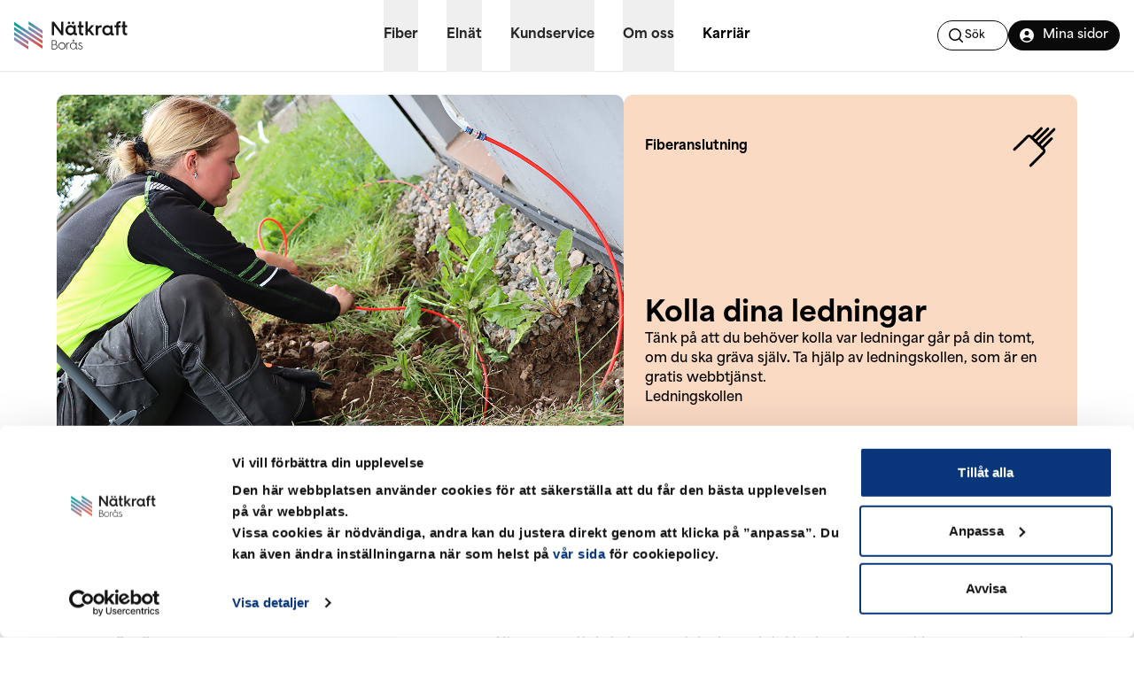

--- FILE ---
content_type: text/html; charset=UTF-8
request_url: https://natkraftboras.se/fiber/om-fiber/informationsmaterial/
body_size: 28087
content:
<!doctype html>
<html lang="sv-SE">

<head>
  <meta charset="UTF-8" />
  <meta name="viewport" content="width=device-width, initial-scale=1" />

  <!-- Google Tag Manager -->
  <script>
    (function(w, d, s, l, i) {
      w[l] = w[l] || [];
      w[l].push({
        'gtm.start': new Date().getTime(),
        event: 'gtm.js'
      });
      var f = d.getElementsByTagName(s)[0],
        j = d.createElement(s),
        dl = l != 'dataLayer' ? '&l=' + l : '';
      j.async = true;
      j.src =
        'https://www.googletagmanager.com/gtm.js?id=' + i + dl;
      f.parentNode.insertBefore(j, f);
    })(window, document, 'script', 'dataLayer', 'GTM-WRFZ6J8');
  </script>
  <!-- End Google Tag Manager -->

  <link rel="stylesheet" href="https://cdn.jsdelivr.net/npm/keen-slider@latest/keen-slider.min.css" />
  <meta name='robots' content='index, follow, max-image-preview:large, max-snippet:-1, max-video-preview:-1' />
	<style>img:is([sizes="auto" i], [sizes^="auto," i]) { contain-intrinsic-size: 3000px 1500px }</style>
	
	<!-- This site is optimized with the Yoast SEO plugin v26.5 - https://yoast.com/wordpress/plugins/seo/ -->
	<title>Stöd och instruktioner - Nätkraft Borås</title>
	<link rel="canonical" href="https://www.natkraftboras.se/fiber/om-fiber/informationsmaterial/" />
	<meta property="og:locale" content="sv_SE" />
	<meta property="og:type" content="article" />
	<meta property="og:title" content="Stöd och instruktioner - Nätkraft Borås" />
	<meta property="og:description" content="Stöd kring din fiberanslutning Här har vi samlat stöd och instruktioner som du kan behöva för din fiberanslutning. Om du ...Läs mer" />
	<meta property="og:url" content="https://www.natkraftboras.se/fiber/om-fiber/informationsmaterial/" />
	<meta property="og:site_name" content="Nätkraft Borås" />
	<meta property="article:modified_time" content="2025-09-09T12:23:31+00:00" />
	<meta property="og:image" content="https://natkraftboras.se/wp-content/uploads/2024/01/Fiberinstallation_gravning_webb.jpg" />
	<meta name="twitter:card" content="summary_large_image" />
	<meta name="twitter:label1" content="Beräknad lästid" />
	<meta name="twitter:data1" content="3 minuter" />
	<script type="application/ld+json" class="yoast-schema-graph">{"@context":"https://schema.org","@graph":[{"@type":"WebPage","@id":"https://www.natkraftboras.se/fiber/om-fiber/informationsmaterial/","url":"https://www.natkraftboras.se/fiber/om-fiber/informationsmaterial/","name":"Stöd och instruktioner - Nätkraft Borås","isPartOf":{"@id":"https://www.natkraftboras.se/#website"},"primaryImageOfPage":{"@id":"https://www.natkraftboras.se/fiber/om-fiber/informationsmaterial/#primaryimage"},"image":{"@id":"https://www.natkraftboras.se/fiber/om-fiber/informationsmaterial/#primaryimage"},"thumbnailUrl":"https://natkraftboras.se/wp-content/uploads/2024/01/Fiberinstallation_gravning_webb.jpg","datePublished":"2023-12-12T10:01:40+00:00","dateModified":"2025-09-09T12:23:31+00:00","breadcrumb":{"@id":"https://www.natkraftboras.se/fiber/om-fiber/informationsmaterial/#breadcrumb"},"inLanguage":"sv-SE","potentialAction":[{"@type":"ReadAction","target":["https://www.natkraftboras.se/fiber/om-fiber/informationsmaterial/"]}]},{"@type":"ImageObject","inLanguage":"sv-SE","@id":"https://www.natkraftboras.se/fiber/om-fiber/informationsmaterial/#primaryimage","url":"https://natkraftboras.se/wp-content/uploads/2024/01/Fiberinstallation_gravning_webb.jpg","contentUrl":"https://natkraftboras.se/wp-content/uploads/2024/01/Fiberinstallation_gravning_webb.jpg","width":1230,"height":800,"caption":"Kvinnlig tekniker som drar fiberkabel i marken utanför en husgrund."},{"@type":"BreadcrumbList","@id":"https://www.natkraftboras.se/fiber/om-fiber/informationsmaterial/#breadcrumb","itemListElement":[{"@type":"ListItem","position":1,"name":"Fiber","item":"https://www.natkraftboras.se/fiber/"},{"@type":"ListItem","position":2,"name":"Om fiber","item":"https://www.natkraftboras.se/fiber/om-fiber/"},{"@type":"ListItem","position":3,"name":"Stöd och instruktioner"}]},{"@type":"WebSite","@id":"https://www.natkraftboras.se/#website","url":"https://www.natkraftboras.se/","name":"Nätkraft Borås","description":"","potentialAction":[{"@type":"SearchAction","target":{"@type":"EntryPoint","urlTemplate":"https://www.natkraftboras.se/?s={search_term_string}"},"query-input":{"@type":"PropertyValueSpecification","valueRequired":true,"valueName":"search_term_string"}}],"inLanguage":"sv-SE"}]}</script>
	<!-- / Yoast SEO plugin. -->


<link rel='dns-prefetch' href='//cdn.jsdelivr.net' />
<link rel='dns-prefetch' href='//use.typekit.net' />
<script>
window._wpemojiSettings = {"baseUrl":"https:\/\/s.w.org\/images\/core\/emoji\/16.0.1\/72x72\/","ext":".png","svgUrl":"https:\/\/s.w.org\/images\/core\/emoji\/16.0.1\/svg\/","svgExt":".svg","source":{"concatemoji":"https:\/\/natkraftboras.se\/wp-includes\/js\/wp-emoji-release.min.js?ver=6.8.3"}};
/*! This file is auto-generated */
!function(s,n){var o,i,e;function c(e){try{var t={supportTests:e,timestamp:(new Date).valueOf()};sessionStorage.setItem(o,JSON.stringify(t))}catch(e){}}function p(e,t,n){e.clearRect(0,0,e.canvas.width,e.canvas.height),e.fillText(t,0,0);var t=new Uint32Array(e.getImageData(0,0,e.canvas.width,e.canvas.height).data),a=(e.clearRect(0,0,e.canvas.width,e.canvas.height),e.fillText(n,0,0),new Uint32Array(e.getImageData(0,0,e.canvas.width,e.canvas.height).data));return t.every(function(e,t){return e===a[t]})}function u(e,t){e.clearRect(0,0,e.canvas.width,e.canvas.height),e.fillText(t,0,0);for(var n=e.getImageData(16,16,1,1),a=0;a<n.data.length;a++)if(0!==n.data[a])return!1;return!0}function f(e,t,n,a){switch(t){case"flag":return n(e,"\ud83c\udff3\ufe0f\u200d\u26a7\ufe0f","\ud83c\udff3\ufe0f\u200b\u26a7\ufe0f")?!1:!n(e,"\ud83c\udde8\ud83c\uddf6","\ud83c\udde8\u200b\ud83c\uddf6")&&!n(e,"\ud83c\udff4\udb40\udc67\udb40\udc62\udb40\udc65\udb40\udc6e\udb40\udc67\udb40\udc7f","\ud83c\udff4\u200b\udb40\udc67\u200b\udb40\udc62\u200b\udb40\udc65\u200b\udb40\udc6e\u200b\udb40\udc67\u200b\udb40\udc7f");case"emoji":return!a(e,"\ud83e\udedf")}return!1}function g(e,t,n,a){var r="undefined"!=typeof WorkerGlobalScope&&self instanceof WorkerGlobalScope?new OffscreenCanvas(300,150):s.createElement("canvas"),o=r.getContext("2d",{willReadFrequently:!0}),i=(o.textBaseline="top",o.font="600 32px Arial",{});return e.forEach(function(e){i[e]=t(o,e,n,a)}),i}function t(e){var t=s.createElement("script");t.src=e,t.defer=!0,s.head.appendChild(t)}"undefined"!=typeof Promise&&(o="wpEmojiSettingsSupports",i=["flag","emoji"],n.supports={everything:!0,everythingExceptFlag:!0},e=new Promise(function(e){s.addEventListener("DOMContentLoaded",e,{once:!0})}),new Promise(function(t){var n=function(){try{var e=JSON.parse(sessionStorage.getItem(o));if("object"==typeof e&&"number"==typeof e.timestamp&&(new Date).valueOf()<e.timestamp+604800&&"object"==typeof e.supportTests)return e.supportTests}catch(e){}return null}();if(!n){if("undefined"!=typeof Worker&&"undefined"!=typeof OffscreenCanvas&&"undefined"!=typeof URL&&URL.createObjectURL&&"undefined"!=typeof Blob)try{var e="postMessage("+g.toString()+"("+[JSON.stringify(i),f.toString(),p.toString(),u.toString()].join(",")+"));",a=new Blob([e],{type:"text/javascript"}),r=new Worker(URL.createObjectURL(a),{name:"wpTestEmojiSupports"});return void(r.onmessage=function(e){c(n=e.data),r.terminate(),t(n)})}catch(e){}c(n=g(i,f,p,u))}t(n)}).then(function(e){for(var t in e)n.supports[t]=e[t],n.supports.everything=n.supports.everything&&n.supports[t],"flag"!==t&&(n.supports.everythingExceptFlag=n.supports.everythingExceptFlag&&n.supports[t]);n.supports.everythingExceptFlag=n.supports.everythingExceptFlag&&!n.supports.flag,n.DOMReady=!1,n.readyCallback=function(){n.DOMReady=!0}}).then(function(){return e}).then(function(){var e;n.supports.everything||(n.readyCallback(),(e=n.source||{}).concatemoji?t(e.concatemoji):e.wpemoji&&e.twemoji&&(t(e.twemoji),t(e.wpemoji)))}))}((window,document),window._wpemojiSettings);
</script>
<style id='wp-emoji-styles-inline-css'>

	img.wp-smiley, img.emoji {
		display: inline !important;
		border: none !important;
		box-shadow: none !important;
		height: 1em !important;
		width: 1em !important;
		margin: 0 0.07em !important;
		vertical-align: -0.1em !important;
		background: none !important;
		padding: 0 !important;
	}
</style>
<link rel='stylesheet' id='wp-block-library-css' href='https://natkraftboras.se/wp-content/plugins/gutenberg/build/styles/block-library/style.css?ver=22.2.0' media='all' />
<link rel='stylesheet' id='wp-block-library-theme-css' href='https://natkraftboras.se/wp-content/plugins/gutenberg/build/styles/block-library/theme.css?ver=22.2.0' media='all' />
<style id='global-styles-inline-css'>
:root{--wp--preset--aspect-ratio--square: 1;--wp--preset--aspect-ratio--4-3: 4/3;--wp--preset--aspect-ratio--3-4: 3/4;--wp--preset--aspect-ratio--3-2: 3/2;--wp--preset--aspect-ratio--2-3: 2/3;--wp--preset--aspect-ratio--16-9: 16/9;--wp--preset--aspect-ratio--9-16: 9/16;--wp--preset--color--black: #000000;--wp--preset--color--cyan-bluish-gray: #abb8c3;--wp--preset--color--white: #ffffff;--wp--preset--color--pale-pink: #f78da7;--wp--preset--color--vivid-red: #cf2e2e;--wp--preset--color--luminous-vivid-orange: #ff6900;--wp--preset--color--luminous-vivid-amber: #fcb900;--wp--preset--color--light-green-cyan: #7bdcb5;--wp--preset--color--vivid-green-cyan: #00d084;--wp--preset--color--pale-cyan-blue: #8ed1fc;--wp--preset--color--vivid-cyan-blue: #0693e3;--wp--preset--color--vivid-purple: #9b51e0;--wp--preset--color--grey-light: #F2F2F2;--wp--preset--color--grey: #484848;--wp--preset--color--dark: #1F1F1F;--wp--preset--color--blue-dark: #0D204A;--wp--preset--color--turquoise: #00A29B;--wp--preset--color--turquoise-light: #C8E8E7;--wp--preset--color--light: #E0F5F4;--wp--preset--color--peach: #FADAC3;--wp--preset--color--peach-light: #FCEDE1;--wp--preset--gradient--vivid-cyan-blue-to-vivid-purple: linear-gradient(135deg,rgb(6,147,227) 0%,rgb(155,81,224) 100%);--wp--preset--gradient--light-green-cyan-to-vivid-green-cyan: linear-gradient(135deg,rgb(122,220,180) 0%,rgb(0,208,130) 100%);--wp--preset--gradient--luminous-vivid-amber-to-luminous-vivid-orange: linear-gradient(135deg,rgb(252,185,0) 0%,rgb(255,105,0) 100%);--wp--preset--gradient--luminous-vivid-orange-to-vivid-red: linear-gradient(135deg,rgb(255,105,0) 0%,rgb(207,46,46) 100%);--wp--preset--gradient--very-light-gray-to-cyan-bluish-gray: linear-gradient(135deg,rgb(238,238,238) 0%,rgb(169,184,195) 100%);--wp--preset--gradient--cool-to-warm-spectrum: linear-gradient(135deg,rgb(74,234,220) 0%,rgb(151,120,209) 20%,rgb(207,42,186) 40%,rgb(238,44,130) 60%,rgb(251,105,98) 80%,rgb(254,248,76) 100%);--wp--preset--gradient--blush-light-purple: linear-gradient(135deg,rgb(255,206,236) 0%,rgb(152,150,240) 100%);--wp--preset--gradient--blush-bordeaux: linear-gradient(135deg,rgb(254,205,165) 0%,rgb(254,45,45) 50%,rgb(107,0,62) 100%);--wp--preset--gradient--luminous-dusk: linear-gradient(135deg,rgb(255,203,112) 0%,rgb(199,81,192) 50%,rgb(65,88,208) 100%);--wp--preset--gradient--pale-ocean: linear-gradient(135deg,rgb(255,245,203) 0%,rgb(182,227,212) 50%,rgb(51,167,181) 100%);--wp--preset--gradient--electric-grass: linear-gradient(135deg,rgb(202,248,128) 0%,rgb(113,206,126) 100%);--wp--preset--gradient--midnight: linear-gradient(135deg,rgb(2,3,129) 0%,rgb(40,116,252) 100%);--wp--preset--font-size--small: 13px;--wp--preset--font-size--medium: clamp(14px, 0.875rem + ((1vw - 3.2px) * 0.455), 20px);--wp--preset--font-size--large: clamp(22.041px, 1.378rem + ((1vw - 3.2px) * 1.058), 36px);--wp--preset--font-size--x-large: clamp(25.014px, 1.563rem + ((1vw - 3.2px) * 1.287), 42px);--wp--preset--font-size--text-xs: 0.75rem;--wp--preset--font-size--text-sm: 0.875rem;--wp--preset--font-size--text-base: clamp(0.875rem, 0.875rem + ((1vw - 0.2rem) * 0.076), 0.938rem);--wp--preset--font-size--text-lg: clamp(0.9375rem, 0.938rem + ((1vw - 0.2rem) * 0.227), 1.125rem);--wp--preset--font-size--text-xl: clamp(0.875rem, 0.875rem + ((1vw - 0.2rem) * 0.303), 1.125rem);--wp--preset--font-size--text-2-xl: clamp(1.5rem, 1vw, 1.75rem);--wp--preset--font-size--text-3-xl: clamp(2rem, 1vw, 2.125rem);--wp--preset--font-size--text-4-xl: clamp(2rem, 2vw, 2.875rem);--wp--preset--font-size--text-5-xl: clamp(2rem, 4vw, 3.75rem);--wp--preset--font-family--area-normal: "Area Normal", serif;--wp--preset--spacing--20: 0.44rem;--wp--preset--spacing--30: 0.67rem;--wp--preset--spacing--40: 1rem;--wp--preset--spacing--50: 1.5rem;--wp--preset--spacing--60: 2.25rem;--wp--preset--spacing--70: 3.38rem;--wp--preset--spacing--80: 5.06rem;--wp--preset--shadow--natural: 6px 6px 9px rgba(0, 0, 0, 0.2);--wp--preset--shadow--deep: 12px 12px 50px rgba(0, 0, 0, 0.4);--wp--preset--shadow--sharp: 6px 6px 0px rgba(0, 0, 0, 0.2);--wp--preset--shadow--outlined: 6px 6px 0px -3px rgb(255, 255, 255), 6px 6px rgb(0, 0, 0);--wp--preset--shadow--crisp: 6px 6px 0px rgb(0, 0, 0);}:root { --wp--style--global--content-size: 1230px;--wp--style--global--wide-size: 1640px; }:where(body) { margin: 0; }.wp-site-blocks > .alignleft { float: left; margin-right: 2em; }.wp-site-blocks > .alignright { float: right; margin-left: 2em; }.wp-site-blocks > .aligncenter { justify-content: center; margin-left: auto; margin-right: auto; }:where(.wp-site-blocks) > * { margin-block-start: 24px; margin-block-end: 0; }:where(.wp-site-blocks) > :first-child { margin-block-start: 0; }:where(.wp-site-blocks) > :last-child { margin-block-end: 0; }:root { --wp--style--block-gap: 24px; }:root :where(.is-layout-flow) > :first-child{margin-block-start: 0;}:root :where(.is-layout-flow) > :last-child{margin-block-end: 0;}:root :where(.is-layout-flow) > *{margin-block-start: 24px;margin-block-end: 0;}:root :where(.is-layout-constrained) > :first-child{margin-block-start: 0;}:root :where(.is-layout-constrained) > :last-child{margin-block-end: 0;}:root :where(.is-layout-constrained) > *{margin-block-start: 24px;margin-block-end: 0;}:root :where(.is-layout-flex){gap: 24px;}:root :where(.is-layout-grid){gap: 24px;}.is-layout-flow > .alignleft{float: left;margin-inline-start: 0;margin-inline-end: 2em;}.is-layout-flow > .alignright{float: right;margin-inline-start: 2em;margin-inline-end: 0;}.is-layout-flow > .aligncenter{margin-left: auto !important;margin-right: auto !important;}.is-layout-constrained > .alignleft{float: left;margin-inline-start: 0;margin-inline-end: 2em;}.is-layout-constrained > .alignright{float: right;margin-inline-start: 2em;margin-inline-end: 0;}.is-layout-constrained > .aligncenter{margin-left: auto !important;margin-right: auto !important;}.is-layout-constrained > :where(:not(.alignleft):not(.alignright):not(.alignfull)){max-width: var(--wp--style--global--content-size);margin-left: auto !important;margin-right: auto !important;}.is-layout-constrained > .alignwide{max-width: var(--wp--style--global--wide-size);}body .is-layout-flex{display: flex;}.is-layout-flex{flex-wrap: wrap;align-items: center;}.is-layout-flex > :is(*, div){margin: 0;}body .is-layout-grid{display: grid;}.is-layout-grid > :is(*, div){margin: 0;}body{padding-top: 0px;padding-right: 0px;padding-bottom: 0px;padding-left: 0px;}a:where(:not(.wp-element-button)){text-decoration: underline;}:root :where(.wp-element-button, .wp-block-button__link){background-color: #32373c;border-width: 0;color: #fff;font-family: inherit;font-size: inherit;font-style: inherit;font-weight: inherit;letter-spacing: inherit;line-height: inherit;padding-top: calc(0.667em + 2px);padding-right: calc(1.333em + 2px);padding-bottom: calc(0.667em + 2px);padding-left: calc(1.333em + 2px);text-decoration: none;text-transform: inherit;}.has-black-color{color: var(--wp--preset--color--black) !important;}.has-cyan-bluish-gray-color{color: var(--wp--preset--color--cyan-bluish-gray) !important;}.has-white-color{color: var(--wp--preset--color--white) !important;}.has-pale-pink-color{color: var(--wp--preset--color--pale-pink) !important;}.has-vivid-red-color{color: var(--wp--preset--color--vivid-red) !important;}.has-luminous-vivid-orange-color{color: var(--wp--preset--color--luminous-vivid-orange) !important;}.has-luminous-vivid-amber-color{color: var(--wp--preset--color--luminous-vivid-amber) !important;}.has-light-green-cyan-color{color: var(--wp--preset--color--light-green-cyan) !important;}.has-vivid-green-cyan-color{color: var(--wp--preset--color--vivid-green-cyan) !important;}.has-pale-cyan-blue-color{color: var(--wp--preset--color--pale-cyan-blue) !important;}.has-vivid-cyan-blue-color{color: var(--wp--preset--color--vivid-cyan-blue) !important;}.has-vivid-purple-color{color: var(--wp--preset--color--vivid-purple) !important;}.has-grey-light-color{color: var(--wp--preset--color--grey-light) !important;}.has-grey-color{color: var(--wp--preset--color--grey) !important;}.has-dark-color{color: var(--wp--preset--color--dark) !important;}.has-blue-dark-color{color: var(--wp--preset--color--blue-dark) !important;}.has-turquoise-color{color: var(--wp--preset--color--turquoise) !important;}.has-turquoise-light-color{color: var(--wp--preset--color--turquoise-light) !important;}.has-light-color{color: var(--wp--preset--color--light) !important;}.has-peach-color{color: var(--wp--preset--color--peach) !important;}.has-peach-light-color{color: var(--wp--preset--color--peach-light) !important;}.has-black-background-color{background-color: var(--wp--preset--color--black) !important;}.has-cyan-bluish-gray-background-color{background-color: var(--wp--preset--color--cyan-bluish-gray) !important;}.has-white-background-color{background-color: var(--wp--preset--color--white) !important;}.has-pale-pink-background-color{background-color: var(--wp--preset--color--pale-pink) !important;}.has-vivid-red-background-color{background-color: var(--wp--preset--color--vivid-red) !important;}.has-luminous-vivid-orange-background-color{background-color: var(--wp--preset--color--luminous-vivid-orange) !important;}.has-luminous-vivid-amber-background-color{background-color: var(--wp--preset--color--luminous-vivid-amber) !important;}.has-light-green-cyan-background-color{background-color: var(--wp--preset--color--light-green-cyan) !important;}.has-vivid-green-cyan-background-color{background-color: var(--wp--preset--color--vivid-green-cyan) !important;}.has-pale-cyan-blue-background-color{background-color: var(--wp--preset--color--pale-cyan-blue) !important;}.has-vivid-cyan-blue-background-color{background-color: var(--wp--preset--color--vivid-cyan-blue) !important;}.has-vivid-purple-background-color{background-color: var(--wp--preset--color--vivid-purple) !important;}.has-grey-light-background-color{background-color: var(--wp--preset--color--grey-light) !important;}.has-grey-background-color{background-color: var(--wp--preset--color--grey) !important;}.has-dark-background-color{background-color: var(--wp--preset--color--dark) !important;}.has-blue-dark-background-color{background-color: var(--wp--preset--color--blue-dark) !important;}.has-turquoise-background-color{background-color: var(--wp--preset--color--turquoise) !important;}.has-turquoise-light-background-color{background-color: var(--wp--preset--color--turquoise-light) !important;}.has-light-background-color{background-color: var(--wp--preset--color--light) !important;}.has-peach-background-color{background-color: var(--wp--preset--color--peach) !important;}.has-peach-light-background-color{background-color: var(--wp--preset--color--peach-light) !important;}.has-black-border-color{border-color: var(--wp--preset--color--black) !important;}.has-cyan-bluish-gray-border-color{border-color: var(--wp--preset--color--cyan-bluish-gray) !important;}.has-white-border-color{border-color: var(--wp--preset--color--white) !important;}.has-pale-pink-border-color{border-color: var(--wp--preset--color--pale-pink) !important;}.has-vivid-red-border-color{border-color: var(--wp--preset--color--vivid-red) !important;}.has-luminous-vivid-orange-border-color{border-color: var(--wp--preset--color--luminous-vivid-orange) !important;}.has-luminous-vivid-amber-border-color{border-color: var(--wp--preset--color--luminous-vivid-amber) !important;}.has-light-green-cyan-border-color{border-color: var(--wp--preset--color--light-green-cyan) !important;}.has-vivid-green-cyan-border-color{border-color: var(--wp--preset--color--vivid-green-cyan) !important;}.has-pale-cyan-blue-border-color{border-color: var(--wp--preset--color--pale-cyan-blue) !important;}.has-vivid-cyan-blue-border-color{border-color: var(--wp--preset--color--vivid-cyan-blue) !important;}.has-vivid-purple-border-color{border-color: var(--wp--preset--color--vivid-purple) !important;}.has-grey-light-border-color{border-color: var(--wp--preset--color--grey-light) !important;}.has-grey-border-color{border-color: var(--wp--preset--color--grey) !important;}.has-dark-border-color{border-color: var(--wp--preset--color--dark) !important;}.has-blue-dark-border-color{border-color: var(--wp--preset--color--blue-dark) !important;}.has-turquoise-border-color{border-color: var(--wp--preset--color--turquoise) !important;}.has-turquoise-light-border-color{border-color: var(--wp--preset--color--turquoise-light) !important;}.has-light-border-color{border-color: var(--wp--preset--color--light) !important;}.has-peach-border-color{border-color: var(--wp--preset--color--peach) !important;}.has-peach-light-border-color{border-color: var(--wp--preset--color--peach-light) !important;}.has-vivid-cyan-blue-to-vivid-purple-gradient-background{background: var(--wp--preset--gradient--vivid-cyan-blue-to-vivid-purple) !important;}.has-light-green-cyan-to-vivid-green-cyan-gradient-background{background: var(--wp--preset--gradient--light-green-cyan-to-vivid-green-cyan) !important;}.has-luminous-vivid-amber-to-luminous-vivid-orange-gradient-background{background: var(--wp--preset--gradient--luminous-vivid-amber-to-luminous-vivid-orange) !important;}.has-luminous-vivid-orange-to-vivid-red-gradient-background{background: var(--wp--preset--gradient--luminous-vivid-orange-to-vivid-red) !important;}.has-very-light-gray-to-cyan-bluish-gray-gradient-background{background: var(--wp--preset--gradient--very-light-gray-to-cyan-bluish-gray) !important;}.has-cool-to-warm-spectrum-gradient-background{background: var(--wp--preset--gradient--cool-to-warm-spectrum) !important;}.has-blush-light-purple-gradient-background{background: var(--wp--preset--gradient--blush-light-purple) !important;}.has-blush-bordeaux-gradient-background{background: var(--wp--preset--gradient--blush-bordeaux) !important;}.has-luminous-dusk-gradient-background{background: var(--wp--preset--gradient--luminous-dusk) !important;}.has-pale-ocean-gradient-background{background: var(--wp--preset--gradient--pale-ocean) !important;}.has-electric-grass-gradient-background{background: var(--wp--preset--gradient--electric-grass) !important;}.has-midnight-gradient-background{background: var(--wp--preset--gradient--midnight) !important;}.has-small-font-size{font-size: var(--wp--preset--font-size--small) !important;}.has-medium-font-size{font-size: var(--wp--preset--font-size--medium) !important;}.has-large-font-size{font-size: var(--wp--preset--font-size--large) !important;}.has-x-large-font-size{font-size: var(--wp--preset--font-size--x-large) !important;}.has-text-xs-font-size{font-size: var(--wp--preset--font-size--text-xs) !important;}.has-text-sm-font-size{font-size: var(--wp--preset--font-size--text-sm) !important;}.has-text-base-font-size{font-size: var(--wp--preset--font-size--text-base) !important;}.has-text-lg-font-size{font-size: var(--wp--preset--font-size--text-lg) !important;}.has-text-xl-font-size{font-size: var(--wp--preset--font-size--text-xl) !important;}.has-text-2-xl-font-size{font-size: var(--wp--preset--font-size--text-2-xl) !important;}.has-text-3-xl-font-size{font-size: var(--wp--preset--font-size--text-3-xl) !important;}.has-text-4-xl-font-size{font-size: var(--wp--preset--font-size--text-4-xl) !important;}.has-text-5-xl-font-size{font-size: var(--wp--preset--font-size--text-5-xl) !important;}.has-area-normal-font-family{font-family: var(--wp--preset--font-family--area-normal) !important;}
:root :where(.wp-block-pullquote){font-size: clamp(0.984em, 0.984rem + ((1vw - 0.2em) * 0.625), 1.5em);line-height: 1.6;}
</style>
<link rel='stylesheet' id='natkraftboras-style-css' href='https://natkraftboras.se/wp-content/themes/natkraftboras/assets/dist/css/style.css?ver=1.1.1' media='all' />
<link rel='stylesheet' id='adobe-fonts-css' href='https://use.typekit.net/ado7gbf.css?ver=6.8.3' media='all' />
<link rel='stylesheet' id='flatpickr-css' href='https://cdn.jsdelivr.net/npm/flatpickr/dist/flatpickr.min.css?ver=4.6.9' media='all' />
<style id='block-visibility-screen-size-styles-inline-css'>
/* Large screens (desktops, 992px and up) */
@media ( min-width: 992px ) {
	.block-visibility-hide-large-screen {
		display: none !important;
	}
}

/* Medium screens (tablets, between 768px and 992px) */
@media ( min-width: 768px ) and ( max-width: 991.98px ) {
	.block-visibility-hide-medium-screen {
		display: none !important;
	}
}

/* Small screens (mobile devices, less than 768px) */
@media ( max-width: 767.98px ) {
	.block-visibility-hide-small-screen {
		display: none !important;
	}
}
</style>
<link rel="https://api.w.org/" href="https://natkraftboras.se/wp-json/" /><link rel="alternate" title="JSON" type="application/json" href="https://natkraftboras.se/wp-json/wp/v2/pages/301" /><link rel="EditURI" type="application/rsd+xml" title="RSD" href="https://natkraftboras.se/xmlrpc.php?rsd" />
<meta name="generator" content="WordPress 6.8.3" />
<link rel='shortlink' href='https://natkraftboras.se/?p=301' />
<link rel="alternate" title="oEmbed (JSON)" type="application/json+oembed" href="https://natkraftboras.se/wp-json/oembed/1.0/embed?url=https%3A%2F%2Fnatkraftboras.se%2Ffiber%2Fom-fiber%2Finformationsmaterial%2F" />
<link rel="alternate" title="oEmbed (XML)" type="text/xml+oembed" href="https://natkraftboras.se/wp-json/oembed/1.0/embed?url=https%3A%2F%2Fnatkraftboras.se%2Ffiber%2Fom-fiber%2Finformationsmaterial%2F&#038;format=xml" />
<style type="text/css">
@media ( min-width: 768px ){
   #interruption-banner {
      position: fixed;
      left: 0;
      top: 50%;
      transform: translateY(-50%);
      text-align: center;
      cursor: pointer;
   }
   #interruption-banner p {
      margin: 0;
      writing-mode: vertical-lr;
      transform: rotate(180deg);
      text-decoration: none;
      padding: 10px 10px;
      border-top-left-radius: 5px;
      border-bottom-left-radius: 5px;
      white-space: nowrap;
      color: white;
   }
   
   #interruption-banner.planned p {
      background-color: #00a29b !important;
   }
   
   #interruption-banner.unplanned p {
      background-color: #ff5e3c !important;
   }
}
@media ( max-width: 767.98px ) {
   #interruption-banner {
      text-align: center;
      margin: 0;
      padding: 0;
      cursor: pointer;
   }

   #interruption-banner.planned {
      background-color: #00a29b !important;
   }
   
   #interruption-banner.unplanned {
      background-color: #ff5e3c !important;
   }

   #interruption-banner p {
      margin: 0;
      padding: 0.5em 0 0.5em 0;
      color: white;
   }   
}

.interruption-items-container .item-outer-container{
   margin: 10px 0 10px 0;
   background-color: #eee;
   padding: 10px;
   border-radius: 5px;
   border: 1px solid #888;
}
.interruption-item {
   position:relative;
   margin-left: 70px;
}

.interruption-item h1, .interruption-item h2, .interruption-item h3, .interruption-item h4,.interruption-item h5 { margin: 0.5em 0 0.5em 0; font-size: 14pt;}

.interruption-item-duration{
font-size:  12pt;
font-weight: bold;
display:block; 
border-bottom: 1px solid #aaa;
margin-bottom: 1em;
}

.interruption-item-description, {
   white-space: pre-wrap;
   margin: 1em 0 0.5em 0;
}

.interruption-item-duration { font-weight: bold;}

.icon-servicetype-0 {
   position: relative;
   float:left;
   margin-top: 30px;
   width: 50px;
   content:  url('[data-uri]');
}

.icon-servicetype-1{
   position: relative;
   float:left;
   margin-top: 30px;
   width: 50px;
   content: url('[data-uri]');
}</style>
<style class='wp-fonts-local'>
@font-face{font-family:"Area Normal";font-style:normal;font-weight:600;font-display:fallback;}
@font-face{font-family:"Area Normal";font-style:normal;font-weight:800;font-display:fallback;}
</style>
<link rel="icon" href="https://natkraftboras.se/wp-content/uploads/2024/01/cropped-favicon-32x32.png" sizes="32x32" />
<link rel="icon" href="https://natkraftboras.se/wp-content/uploads/2024/01/cropped-favicon-192x192.png" sizes="192x192" />
<link rel="apple-touch-icon" href="https://natkraftboras.se/wp-content/uploads/2024/01/cropped-favicon-180x180.png" />
<meta name="msapplication-TileImage" content="https://natkraftboras.se/wp-content/uploads/2024/01/cropped-favicon-270x270.png" />
</head>

<body class="wp-singular page-template-default page page-id-301 page-child parent-pageid-299 wp-embed-responsive wp-theme-natkraftboras antialiased">
  <!-- Google Tag Manager (noscript) -->
  <noscript><iframe src="https://www.googletagmanager.com/ns.html?id=GTM-WRFZ6J8" height="0" width="0" style="display:none;visibility:hidden"></iframe></noscript>
  <!-- End Google Tag Manager (noscript) -->

  
  
<div x-data="{ open: false }" @keydown.window.escape="open = false" class="sticky top-0 z-50 bg-white">
  <header class="relative" x-data="{ searchVisible: false }">
    <nav aria-label="Top">
      <div class="bg-white border-b border-gray-200">
        <div class="mx-auto px-4" style="max-width: 1640px;">
          <div class="flex h-16 lg:h-20 items-center justify-between">
            <!-- Logo (xl-) -->
            <div class="flex flex-1 xl:hidden">
              <a href="https://natkraftboras.se/" aria-label="Nätkraft Borås">
                <svg width="128" height="32" fill="none" viewBox="0 0 128 32">
                  <path fill="#191919" d="M67.44 2.754a1.35 1.35 0 0 0 0-1.936 1.436 1.436 0 0 0-1.98 0 1.348 1.348 0 0 0 0 1.936 1.437 1.437 0 0 0 1.98 0Zm-4.578 0a1.342 1.342 0 0 0 0-1.936 1.436 1.436 0 0 0-1.98 0 1.347 1.347 0 0 0 0 1.936 1.437 1.437 0 0 0 1.98 0Zm.506 1.54a5.272 5.272 0 0 0-3.958 1.674 5.693 5.693 0 0 0-1.586 4.115 5.785 5.785 0 0 0 1.586 4.138 5.27 5.27 0 0 0 3.958 1.672 4.222 4.222 0 0 0 3.808-1.738 2.042 2.042 0 0 0 .902 1.342c.472.258 1.005.38 1.541.352.44.017.88-.043 1.299-.176V13.54c-.198.022-.396.045-.55.045-.594 0-.814-.353-.814-1.3V4.537h-2.642v1.607c-.421-1.057-1.76-1.853-3.544-1.853m.353 9.18a3.188 3.188 0 0 1-2.352-.967 3.356 3.356 0 0 1-.926-2.422 3.353 3.353 0 0 1 .926-2.42 3.187 3.187 0 0 1 2.358-.968 3.284 3.284 0 0 1 2.4.968 3.233 3.233 0 0 1 .99 2.421 3.232 3.232 0 0 1-.99 2.421 3.283 3.283 0 0 1-2.4.969M73.144 12.219c0 2.51 1.189 3.763 3.587 3.763.459.008.916-.037 1.365-.132v-2.358a4.141 4.141 0 0 1-.926.089c-.968 0-1.386-.44-1.386-1.652V6.981h2.442v-2.4h-2.442V.334h-2.642v4.249h-1.387V6.98h1.387l.002 5.238ZM83.036 15.675v-3.236l1.1-1.232 3.503 4.468h2.993l-4.8-6.14 4.333-4.953h-3.037l-4.094 4.71V.335h-2.62v15.34h2.622ZM94.695 15.762V9.933a2.779 2.779 0 0 1 2.994-2.97c.369 0 .737.037 1.1.11V4.516a4.056 4.056 0 0 0-.795-.066 3.423 3.423 0 0 0-3.3 1.87V4.67h-2.62v11.092h2.62ZM104.93 4.45a5.273 5.273 0 0 0-3.958 1.673 5.695 5.695 0 0 0-1.586 4.115 5.785 5.785 0 0 0 1.586 4.138 5.27 5.27 0 0 0 3.958 1.672 4.22 4.22 0 0 0 3.808-1.738 2.05 2.05 0 0 0 .902 1.342c.472.258 1.005.38 1.541.352.44.017.88-.043 1.299-.176v-2.135c-.198.022-.396.045-.55.045-.594 0-.814-.353-.814-1.3V4.692h-2.641v1.607c-.421-1.057-1.761-1.853-3.544-1.853m.353 9.18a3.189 3.189 0 0 1-2.358-.969 3.358 3.358 0 0 1-.926-2.421 3.353 3.353 0 0 1 .926-2.421 3.192 3.192 0 0 1 2.358-.969 3.282 3.282 0 0 1 2.399.969 3.237 3.237 0 0 1 .991 2.421 3.238 3.238 0 0 1-.991 2.421 3.274 3.274 0 0 1-2.399.968ZM117.805 15.674V6.981h2.091v-2.4h-2.091v-.748c0-1.122.462-1.563 1.452-1.563.341-.012.681.025 1.011.11V.115a5.922 5.922 0 0 0-1.145-.085 4.289 4.289 0 0 0-2.751.726c-.858.682-1.21 1.584-1.21 3.28v.55h-1.805V6.98h1.804v8.693h2.644ZM122.535 12.065c0 2.51 1.189 3.763 3.587 3.763a6.09 6.09 0 0 0 1.365-.132v-2.358a4.13 4.13 0 0 1-.926.088c-.968 0-1.386-.44-1.386-1.65v-4.95h2.442V4.429h-2.442V.179h-2.64v4.249h-1.387v2.399h1.387v5.238ZM45.85 31.735a2.92 2.92 0 0 0 2.12-.842 2.786 2.786 0 0 0 .855-2.093 2.526 2.526 0 0 0-2.135-2.653 2.127 2.127 0 0 0 1.4-2.136 2.432 2.432 0 0 0-.752-1.828 2.568 2.568 0 0 0-1.871-.721H42.4v10.273h3.448Zm-2.683-9.563h2.254a1.858 1.858 0 1 1-.014 3.713h-2.24v-3.713Zm0 4.42h2.579a2.252 2.252 0 0 1 1.665.635 2.103 2.103 0 0 1 .649 1.576 2.19 2.19 0 0 1-2.255 2.225h-2.638v-4.435ZM50.955 30.615a4.022 4.022 0 1 0-1.12-2.785 3.777 3.777 0 0 0 1.12 2.785Zm.516-5.069a3.058 3.058 0 0 1 2.269-.926 3.023 3.023 0 0 1 2.254.926 3.116 3.116 0 0 1 .914 2.285 3.167 3.167 0 0 1-.914 2.298 3.066 3.066 0 0 1-2.254.913 3.102 3.102 0 0 1-2.269-.913 3.152 3.152 0 0 1-.898-2.298 3.098 3.098 0 0 1 .898-2.285ZM62.006 24.19a2.365 2.365 0 0 0-2.52 1.607v-1.488h-.736v7.427h.735V27.67c-.026-.7.193-1.389.62-1.945a2.15 2.15 0 0 1 1.782-.782c.158 0 .315.01.472.03v-.766a2.166 2.166 0 0 0-.354-.015M65.703 22.068a1.214 1.214 0 0 0 1.208 1.209 1.202 1.202 0 0 0 1.193-1.209 1.201 1.201 0 1 0-2.401 0Zm1.208.664a.68.68 0 0 1-.663-.664.656.656 0 0 1 1.312 0 .674.674 0 0 1-.649.664Zm-.162 1.193a3.56 3.56 0 0 0-2.666 1.12 4.142 4.142 0 0 0 0 5.57 3.563 3.563 0 0 0 2.666 1.119 3.126 3.126 0 0 0 2.977-1.724v.253c0 .958.368 1.431 1.12 1.431a1.42 1.42 0 0 0 .62-.102v-.58a1.597 1.597 0 0 1-.413.043c-.457 0-.618-.265-.618-.898v-6.04h-.74v1.546a2.321 2.321 0 0 0-1.062-1.223 3.476 3.476 0 0 0-1.885-.516m0 .693a2.839 2.839 0 0 1 2.151.914 3.209 3.209 0 0 1 .87 2.299 3.243 3.243 0 0 1-.87 2.313 3.008 3.008 0 0 1-4.303-.014 3.248 3.248 0 0 1-.855-2.3 3.182 3.182 0 0 1 .855-2.283 2.823 2.823 0 0 1 2.152-.926M71.992 29.937a2.673 2.673 0 0 0 2.756 1.798c1.591 0 2.49-.914 2.49-2.048 0-1.135-.648-1.696-2.181-2.329-1.193-.486-1.695-.825-1.695-1.577a1.181 1.181 0 0 1 1.327-1.134 1.477 1.477 0 0 1 1.37.78l.604-.309a2.055 2.055 0 0 0-1.99-1.163 1.884 1.884 0 0 0-2.047 1.826c0 1.106.633 1.577 1.974 2.152.522.197 1.018.46 1.474.781a1.17 1.17 0 0 1 .428.973c0 .75-.56 1.355-1.754 1.355a2.088 2.088 0 0 1-2.137-1.341l-.619.236ZM52.942.422v10.65L44.821.422H42.4v15.34h2.661V4.912l8.298 10.85h2.245V.422h-2.662Z" />
                  <path fill="url(#logoLinearMobile)" d="m16.142 0 15.743 10.362V13.8L16.14 3.437V0Zm0 9.117L31.885 19.48v-3.438L16.14 5.68v3.438ZM0 15.643l15.892 10.462v-3.437L0 12.206v3.437Zm0 5.68 15.892 10.412v-3.44L0 17.885v3.437ZM0 4.234l31.885 20.973v-3.437L0 .797v3.438Zm0 5.68 31.885 20.973v-3.435L0 6.477v3.437Z" />
                  <defs>
                    <linearGradient id="logoLinearMobile" x1="2.2" x2="36.951" y1="-10.219" y2="56.337" gradientUnits="userSpaceOnUse">
                      <stop offset=".165" stop-color="#009f98" />
                      <stop offset=".388" stop-color="#8d8aB6" />
                      <stop offset=".629" stop-color="#e7472c" />
                    </linearGradient>
                  </defs>
                </svg>
              </a>
            </div>

            <!-- Logo (xl+) -->
            <div class="hidden xl:flex xl:flex-1 xl:items-center">
              <a href="https://natkraftboras.se/" aria-label="Nätkraft Borås">
                <svg width="152" height="38" fill="none" viewBox="0 0 152 38">
                  <path fill="#191919" d="M80.086 3.27a1.6 1.6 0 0 0 0-2.3 1.705 1.705 0 0 0-2.352 0 1.6 1.6 0 0 0 0 2.3 1.706 1.706 0 0 0 2.352 0Zm-5.437 0a1.593 1.593 0 0 0 0-2.3 1.705 1.705 0 0 0-2.352 0 1.6 1.6 0 0 0 0 2.3 1.707 1.707 0 0 0 2.352 0Zm.6 1.83a6.26 6.26 0 0 0-4.7 1.987 6.762 6.762 0 0 0-1.883 4.887 6.871 6.871 0 0 0 1.883 4.914 6.258 6.258 0 0 0 4.7 1.985 5.014 5.014 0 0 0 4.522-2.064 2.426 2.426 0 0 0 1.072 1.594 3.45 3.45 0 0 0 1.83.418 4.48 4.48 0 0 0 1.542-.21v-2.533c-.235.026-.47.053-.653.053-.706 0-.967-.42-.967-1.543v-9.2h-3.137v1.908c-.5-1.255-2.091-2.2-4.208-2.2m.419 10.9a3.784 3.784 0 0 1-2.793-1.148 3.984 3.984 0 0 1-1.1-2.875 3.986 3.986 0 0 1 1.1-2.874 3.785 3.785 0 0 1 2.8-1.15 3.9 3.9 0 0 1 2.849 1.15 3.839 3.839 0 0 1 1.176 2.875 3.84 3.84 0 0 1-1.176 2.875 3.9 3.9 0 0 1-2.849 1.15m11.182-1.489c0 2.98 1.412 4.469 4.26 4.469a7.23 7.23 0 0 0 1.621-.157v-2.8a4.91 4.91 0 0 1-1.1.105c-1.149 0-1.646-.523-1.646-1.961V8.29h2.9V5.44h-2.9V.397h-3.137V5.44h-1.647v2.85h1.647l.002 6.22Zm11.747 4.104v-3.842l1.306-1.464 4.16 5.306h3.555l-5.7-7.292 5.145-5.881h-3.607l-4.861 5.594V.397h-3.111v18.217h3.113Zm13.845.104v-6.922a3.304 3.304 0 0 1 2.157-3.338 3.303 3.303 0 0 1 1.398-.19c.439 0 .876.044 1.306.13V5.364a4.819 4.819 0 0 0-.943-.08 4.066 4.066 0 0 0-3.92 2.222v-1.96h-3.111v13.173h3.113Zm12.154-13.434a6.262 6.262 0 0 0-4.7 1.987 6.774 6.774 0 0 0-1.883 4.887 6.88 6.88 0 0 0 1.883 4.914 6.257 6.257 0 0 0 4.7 1.985 5.014 5.014 0 0 0 4.522-2.064 2.42 2.42 0 0 0 1.072 1.594c.56.306 1.193.45 1.83.418a4.48 4.48 0 0 0 1.542-.21v-2.534c-.235.026-.47.053-.653.053-.706 0-.967-.42-.967-1.543v-9.2h-3.136v1.908c-.5-1.255-2.091-2.2-4.208-2.2m.419 10.9a3.784 3.784 0 0 1-2.8-1.15 3.985 3.985 0 0 1-1.1-2.875 3.99 3.99 0 0 1 1.1-2.875 3.778 3.778 0 0 1 2.8-1.15 3.903 3.903 0 0 1 2.849 1.15 3.849 3.849 0 0 1 1.176 2.875 3.85 3.85 0 0 1-1.176 2.875 3.903 3.903 0 0 1-2.849 1.15Zm14.868 2.434V8.29h2.483V5.44h-2.483v-.888c0-1.333.549-1.856 1.725-1.856.404-.014.808.03 1.2.13V.136a7.032 7.032 0 0 0-1.359-.1 5.093 5.093 0 0 0-3.267.862c-1.019.81-1.437 1.88-1.437 3.894v.653h-2.143V8.29h2.142v10.323h3.139Zm5.617-4.286c0 2.98 1.412 4.469 4.26 4.469a7.24 7.24 0 0 0 1.621-.157v-2.8a4.92 4.92 0 0 1-1.1.105c-1.149 0-1.646-.523-1.646-1.961V8.107h2.9v-2.85h-2.9V.214h-3.135v5.045h-1.647v2.849h1.647v6.22ZM54.446 37.685a3.468 3.468 0 0 0 2.519-1A3.306 3.306 0 0 0 57.98 34.2a3 3 0 0 0-2.536-3.15 2.526 2.526 0 0 0 1.662-2.537 2.887 2.887 0 0 0-.892-2.17 3.048 3.048 0 0 0-2.222-.857h-3.641v12.2l4.095-.001Zm-3.185-11.356h2.677a2.206 2.206 0 1 1-.017 4.41h-2.66v-4.41Zm0 5.25h3.062a2.679 2.679 0 0 1 1.978.753 2.5 2.5 0 0 1 .77 1.872 2.6 2.6 0 0 1-2.677 2.642h-3.133v-5.267Zm9.248 4.776a4.777 4.777 0 1 0-1.33-3.307 4.482 4.482 0 0 0 1.33 3.307Zm.613-6.02a3.63 3.63 0 0 1 2.694-1.1 3.59 3.59 0 0 1 2.677 1.1 3.7 3.7 0 0 1 1.085 2.714 3.76 3.76 0 0 1-1.085 2.729 3.641 3.641 0 0 1-2.677 1.085 3.681 3.681 0 0 1-2.694-1.085 3.746 3.746 0 0 1-1.067-2.73 3.678 3.678 0 0 1 1.067-2.712Zm12.51-1.609a2.808 2.808 0 0 0-2.993 1.908v-1.767h-.874v8.82h.874v-4.83a3.58 3.58 0 0 1 .735-2.31 2.554 2.554 0 0 1 2.117-.928c.187 0 .374.012.56.036v-.91a2.585 2.585 0 0 0-.42-.018m4.391-2.521a1.441 1.441 0 0 0 1.435 1.435 1.426 1.426 0 0 0 1.417-1.435 1.426 1.426 0 1 0-2.852 0Zm1.435.788a.808.808 0 0 1-.787-.788.78.78 0 0 1 1.557 0 .8.8 0 0 1-.77.788Zm-.192 1.417a4.229 4.229 0 0 0-3.167 1.33 4.919 4.919 0 0 0 0 6.614 4.23 4.23 0 0 0 3.167 1.329 3.712 3.712 0 0 0 3.535-2.047v.3c0 1.138.437 1.7 1.33 1.7.251.015.502-.027.735-.122v-.69c-.16.04-.325.057-.49.053-.542 0-.734-.315-.734-1.067v-7.173h-.879v1.837a2.757 2.757 0 0 0-1.26-1.452 4.128 4.128 0 0 0-2.239-.613m0 .823a3.372 3.372 0 0 1 2.555 1.085 3.81 3.81 0 0 1 1.032 2.73 3.85 3.85 0 0 1-1.032 2.747 3.57 3.57 0 0 1-5.11-.017 3.857 3.857 0 0 1-1.015-2.73 3.782 3.782 0 0 1 1.015-2.712 3.35 3.35 0 0 1 2.555-1.1m6.228 6.314a3.174 3.174 0 0 0 3.272 2.135c1.89 0 2.957-1.085 2.957-2.432s-.77-2.013-2.59-2.765c-1.417-.578-2.012-.98-2.012-1.873a1.4 1.4 0 0 1 1.575-1.347 1.753 1.753 0 0 1 1.627.927l.717-.367a2.44 2.44 0 0 0-2.362-1.382 2.24 2.24 0 0 0-2.432 2.169c0 1.313.752 1.873 2.345 2.555.62.235 1.208.547 1.75.928a1.389 1.389 0 0 1 .508 1.155c0 .892-.666 1.61-2.083 1.61a2.479 2.479 0 0 1-2.537-1.593l-.735.28ZM62.869.501v12.647L53.225.501H50.35v18.216h3.16V5.832l9.854 12.885h2.666V.501h-3.161Z" />
                  <path fill="url(#logoLinear)" d="m19.168 0 18.695 12.305v4.082L19.168 4.082V0Zm0 10.826 18.695 12.306V19.05L19.168 6.744v4.082ZM0 18.576 18.872 31v-4.082L0 14.494v4.082Zm0 6.744 18.872 12.365V33.6L0 21.239v4.081ZM0 5.029l37.863 24.906v-4.082L0 .947v4.082Zm0 6.744L37.863 36.68V32.6L0 7.691v4.082Z" />
                  <defs>
                    <linearGradient id="logoLinear" x1="2.613" x2="43.88" y1="-12.135" y2="66.9" gradientUnits="userSpaceOnUse">
                      <stop offset=".165" stop-color="#009f98" />
                      <stop offset=".388" stop-color="#8d8ab6" />
                      <stop offset=".629" stop-color="#e7472c" />
                    </linearGradient>
                  </defs>
                </svg>
              </a>
            </div>

            
<div class="hidden h-full lg:flex">
  <!-- Flyout menus -->
  <div class="inset-x-0 bottom-0 px-4">
    <div class="flex h-full justify-center space-x-8">
              <div class="flex" x-data="{ open: false, toggle() { this.open = ! this.open } }">
          <div class="relative flex">
            <button type="button" x-state:on="Item active" x-state:off="Item inactive" class="border-transparent relative z-10 -mb-px flex items-center border-b-2 pt-px text-[0.9375rem] font-extrabold transition-colors duration-200 ease-out" :class="{ 'border-[#00a29b] text-[#00a29b]': open, 'border-transparent text-neutral-800 hover:text-neutral-950': !(open) }" @click="toggle" @mousedown="if (open) $event.preventDefault()" aria-expanded="false" :aria-expanded="open.toString()">
              Fiber            </button>
          </div>
          <div x-show="open" x-transition:enter="transition ease-out duration-200" x-transition:enter-start="opacity-0" x-transition:enter-end="opacity-100" x-transition:leave="transition ease-in duration-150" x-transition:leave-start="opacity-100" x-transition:leave-end="opacity-0" x-description="" class="absolute inset-x-0 top-full z-50" x-ref="panel" @click.away="open = false">
            <div class="absolute inset-0 top-1/2 bg-white shadow" aria-hidden="true"></div>
            <div class="relative bg-white">
              <div class="absolute inset-0 flex">
                <div class="w-1/2 bg-white"></div>
                <div class="w-1/2 bg-[#eef8f8]"></div>
              </div>
              <div class="relative mx-auto grid px-4 grid-cols-1 lg:grid-cols-12" style="max-width: 1640px;">
                <div class="bg-white py-8 pr-4 sm:py-10 sm:pr-6 md:pl-4 lg:col-span-9 lg:pr-8 xl:pl-0 xl:pr-4"><nav id="menu-fiber" class="grid gap-y-10 sm:grid-cols-2 sm:gap-x-3 lg:grid-cols-3"><div><h3 class='text-2xl text-neutral-950 font-extrabold tracking-tight'>Fiberanslutning</h3><ul role='list' class='mt-4 space-y-6 sm:mt-4 sm:space-y-4'><li class='menu-item'><a class='block text-neutral-950 font-semibold' href='https://natkraftboras.se/fiber/fiberanslutning/villa/'>Villa</a></li><li class='menu-item'><a class='block text-neutral-950 font-semibold' href='https://natkraftboras.se/fiber/fiberanslutning/brf-smf/'>Bostadsrätt /samfällighet</a></li><li class='menu-item'><a class='block text-neutral-950 font-semibold' href='https://natkraftboras.se/fiber/fiberanslutning/fastighetsagare/'>Fastighetsägare</a></li><li class='menu-item'><a class='block text-neutral-950 font-semibold' href='https://natkraftboras.se/fiber/fiberanslutning/foretag/'>Företag</a></li><li class='menu-item'><a class='block text-neutral-950 font-semibold' href='https://natkraftboras.se/fiber/fiberanslutning/fiberforening/'>Fiberförening</a></li></ul></div><div><h3 class='text-2xl text-neutral-950 font-extrabold tracking-tight'>Tjänster</h3><ul role='list' class='mt-4 space-y-6 sm:mt-4 sm:space-y-4'><li class='menu-item'><a class='block text-neutral-950 font-semibold' href='https://natkraftboras.se/fiber/tjanster/bestall-tjanster/'>Beställ tjänst privat</a></li><li class='menu-item'><a class='block text-neutral-950 font-semibold' href='https://natkraftboras.se/fiber/tjanster/bestall-tjanst-foretag/'>Beställ tjänst företag</a></li><li class='menu-item'><a class='block text-neutral-950 font-semibold' href='https://natkraftboras.se/fiber/tjanster/svartfiber/'>Svartfiber och kapacitet</a></li><li class='menu-item'><a class='block text-neutral-950 font-semibold' href='https://natkraftboras.se/fiber/tjanster/datacenter/'>Datacenter</a></li><li class='menu-item'><a class='block text-neutral-950 font-semibold' href='https://natkraftboras.se/fiber/tjanster/iot/'>Internet of things IoT</a></li><li class='menu-item'><a class='block text-neutral-950 font-semibold' href='https://natkraftboras.se/fiber/tjanster/for-tl/'>För tjänsteleverantörer</a></li></ul></div><div><h3 class='text-2xl text-neutral-950 font-extrabold tracking-tight'>Om fiber</h3><ul role='list' class='mt-4 space-y-6 sm:mt-4 sm:space-y-4'><li class='menu-item'><a class='block text-neutral-950 font-semibold' href='https://natkraftboras.se/fiber/om-fiber/sa-funkar-fiber/'>Så funkar fiber</a></li><li class='menu-item'><a class='block text-neutral-950 font-semibold' href='https://natkraftboras.se/fiber/om-fiber/kom-igang/'>Kom igång</a></li><li class='menu-item'><a class='block text-neutral-950 font-semibold' href='https://natkraftboras.se/fiber/om-fiber/kom-igang-som-student/'>Kom igång som student</a></li><li class='menu-item'><a class='block text-neutral-950 font-semibold' href='https://natkraftboras.se/fiber/om-fiber/informationsmaterial/'>Stöd och instruktioner</a></li></ul></div></nav></div>                <div class="bg-turquoise-ultra-light px-8 py-8 sm:py-12 lg:col-span-3 w-full">
                  <div>
                    <h3 class="text-neutral-950 font-extrabold text-2xl">Snabblänkar</h3>
                    <div class="mt-4 space-y-8">
                                                                        <div>
                            <p class="font-semibold text-neutral-950 text-base">Beställ tjänst privat</p>
                                                                                      <p class="mt-1.5 font-extrabold text-base">
                                <a class="text-turquoise no-underline hover:underline inline-flex items-center" href="/fiber/tjanster/bestall-tjanster/" target="">
                                  <span>Privat</span>
                                  <svg xmlns="http://www.w3.org/2000/svg" viewBox="0 0 20 20" fill="currentColor" class="ml-1 w-5 h-5">
                                    <path fill-rule="evenodd" d="M2 10a.75.75 0 01.75-.75h12.59l-2.1-1.95a.75.75 0 111.02-1.1l3.5 3.25a.75.75 0 010 1.1l-3.5 3.25a.75.75 0 11-1.02-1.1l2.1-1.95H2.75A.75.75 0 012 10z" clip-rule="evenodd" />
                                  </svg>
                                </a>
                              </p>
                                                      </div>
                                                  <div>
                            <p class="font-semibold text-neutral-950 text-base">Beställ tjänst företag</p>
                                                                                      <p class="mt-1.5 font-extrabold text-base">
                                <a class="text-turquoise no-underline hover:underline inline-flex items-center" href="/fiber/tjanster/bestall-tjanst-foretag/" target="">
                                  <span>Företag</span>
                                  <svg xmlns="http://www.w3.org/2000/svg" viewBox="0 0 20 20" fill="currentColor" class="ml-1 w-5 h-5">
                                    <path fill-rule="evenodd" d="M2 10a.75.75 0 01.75-.75h12.59l-2.1-1.95a.75.75 0 111.02-1.1l3.5 3.25a.75.75 0 010 1.1l-3.5 3.25a.75.75 0 11-1.02-1.1l2.1-1.95H2.75A.75.75 0 012 10z" clip-rule="evenodd" />
                                  </svg>
                                </a>
                              </p>
                                                      </div>
                                                                    <div>
                                                  <p class="text-neutral-950 font-extrabold text-lg">
                            Tjänster som passar dig                          </p>
                                                                          <p class="text-neutral-950 font-semibold text-sm mt-1">
                            Bor du i villa eller lägenhet kan du enkelt beställa tjänst via vår tjänsteportal.                          </p>
                                                                          <a class="mt-4 inline-flex items-center rounded-xl border border-transparent bg-black hover:bg-turquoise px-6 py-3 text-sm font-extrabold text-white focus:outline-none" href="/fiber/tjanster/tjansteguiden" target="">
                            Vår tjänsteportal                          </a>
                                              </div>
                    </div>
                  </div>
                </div>
              </div>
            </div>
          </div>
        </div>
              <div class="flex" x-data="{ open: false, toggle() { this.open = ! this.open } }">
          <div class="relative flex">
            <button type="button" x-state:on="Item active" x-state:off="Item inactive" class="border-transparent relative z-10 -mb-px flex items-center border-b-2 pt-px text-[0.9375rem] font-extrabold transition-colors duration-200 ease-out" :class="{ 'border-[#00a29b] text-[#00a29b]': open, 'border-transparent text-neutral-800 hover:text-neutral-950': !(open) }" @click="toggle" @mousedown="if (open) $event.preventDefault()" aria-expanded="false" :aria-expanded="open.toString()">
              Elnät            </button>
          </div>
          <div x-show="open" x-transition:enter="transition ease-out duration-200" x-transition:enter-start="opacity-0" x-transition:enter-end="opacity-100" x-transition:leave="transition ease-in duration-150" x-transition:leave-start="opacity-100" x-transition:leave-end="opacity-0" x-description="" class="absolute inset-x-0 top-full z-50" x-ref="panel" @click.away="open = false">
            <div class="absolute inset-0 top-1/2 bg-white shadow" aria-hidden="true"></div>
            <div class="relative bg-white">
              <div class="absolute inset-0 flex">
                <div class="w-1/2 bg-white"></div>
                <div class="w-1/2 bg-[#eef8f8]"></div>
              </div>
              <div class="relative mx-auto grid px-4 grid-cols-1 lg:grid-cols-12" style="max-width: 1640px;">
                <div class="bg-white py-8 pr-4 sm:py-10 sm:pr-6 md:pl-4 lg:col-span-9 lg:pr-8 xl:pl-0 xl:pr-4"><nav id="menu-elnat" class="grid gap-y-10 sm:grid-cols-2 sm:gap-x-3 lg:grid-cols-3"><div><h3 class='text-2xl text-neutral-950 font-extrabold tracking-tight'>Elnätsavtal</h3><ul role='list' class='mt-4 space-y-6 sm:mt-4 sm:space-y-4'><li class='menu-item'><a class='block text-neutral-950 font-semibold' href='https://natkraftboras.se/elnat/elnatsavtal/om-elnatsavtal/'>Om elnätsavtal</a></li><li class='menu-item'><a class='block text-neutral-950 font-semibold' href='https://natkraftboras.se/elnat/elnatsavtal/teckna-avtal/'>Teckna elnätsavtal</a></li><li class='menu-item'><a class='block text-neutral-950 font-semibold' href='https://natkraftboras.se/elnat/elnatsavtal/din-elmatare/'>Din elmätare</a></li><li class='menu-item'><a class='block text-neutral-950 font-semibold' href='https://natkraftboras.se/elnat/elnatsavtal/aktivera-han-port/'>Aktivera HAN-port</a></li><li class='menu-item'><a class='block text-neutral-950 font-semibold' href='https://natkraftboras.se/elnat/elnatsavtal/delning-av-matdata/'>Delning av mätdata</a></li><li class='menu-item'><a class='block text-neutral-950 font-semibold' href='https://natkraftboras.se/elnat/elnatsavtal/priser/'>Elnätspriser</a></li><li class='menu-item'><a class='block text-neutral-950 font-semibold' href='https://natkraftboras.se/elnat/elnatsavtal/ny-prismodell-med-effektavgift/'>Ny prismodell med effektavgift</a></li><li class='menu-item'><a class='block text-neutral-950 font-semibold' href='https://natkraftboras.se/elnat/elnatsavtal/producera-egen-el/'>Producera egen el</a></li><li class='menu-item'><a class='block text-neutral-950 font-semibold' href='https://natkraftboras.se/elnat/elnatsavtal/valja-eller-andra-sakring/'>Välja eller ändra säkring</a></li></ul></div><div><h3 class='text-2xl text-neutral-950 font-extrabold tracking-tight'>Elanslutning</h3><ul role='list' class='mt-4 space-y-6 sm:mt-4 sm:space-y-4'><li class='menu-item'><a class='block text-neutral-950 font-semibold' href='https://natkraftboras.se/elnat/elanslutning/ny-anslutning/'>Ny anslutning</a></li><li class='menu-item'><a class='block text-neutral-950 font-semibold' href='https://natkraftboras.se/elnat/elanslutning/ny-storre-anslutning/'>Ny större anslutning</a></li><li class='menu-item'><a class='block text-neutral-950 font-semibold' href='https://natkraftboras.se/elnat/elanslutning/flytta-anslutning/'>Flytta anslutning</a></li><li class='menu-item'><a class='block text-neutral-950 font-semibold' href='https://natkraftboras.se/elnat/elanslutning/tillfallig-anslutning/'>Tillfällig anslutning</a></li><li class='menu-item'><a class='block text-neutral-950 font-semibold' href='https://natkraftboras.se/elnat/elanslutning/anslutning-av-energilager/'>Energilager</a></li><li class='menu-item'><a class='block text-neutral-950 font-semibold' href='https://natkraftboras.se/elnat/elanslutning/anslutning-av-produktionsanlag/'>Produktionsanläggning</a></li><li class='menu-item'><a class='block text-neutral-950 font-semibold' href='https://natkraftboras.se/elnat/elanslutning/elnat-kabelanvisning/'>Kabelanvisning</a></li><li class='menu-item'><a class='block text-neutral-950 font-semibold' href='https://natkraftboras.se/elnat/elanslutning/satta-upp-laddstation/'>Sätta upp laddstation</a></li><li class='menu-item'><a class='block text-neutral-950 font-semibold' href='https://natkraftboras.se/elnat/elanslutning/for-elinstallatorer/'>För elinstallatörer</a></li></ul></div><div><h3 class='text-2xl text-neutral-950 font-extrabold tracking-tight'>Om elnätet</h3><ul role='list' class='mt-4 space-y-6 sm:mt-4 sm:space-y-4'><li class='menu-item'><a class='block text-neutral-950 font-semibold' href='https://natkraftboras.se/elnat/om-elnatet/sa-funkar-elnatet/'>Så funkar elnätet</a></li><li class='menu-item'><a class='block text-neutral-950 font-semibold' href='https://natkraftboras.se/elnat/om-elnatet/bortkoppling-av-el/'>Bortkoppling av el</a></li><li class='menu-item'><a class='block text-neutral-950 font-semibold' href='https://natkraftboras.se/elnat/om-elnatet/elsakerhet/'>Elsäkerhet</a></li><li class='menu-item'><a class='block text-neutral-950 font-semibold' href='https://natkraftboras.se/elnat/om-elnatet/falla-trad-nara-elledning/'>Fälla träd nära elledning</a></li><li class='menu-item'><a class='block text-neutral-950 font-semibold' href='https://natkraftboras.se/elnat/om-elnatet/natutvecklingsplan/'>Nätutvecklingsplan</a></li><li class='menu-item'><a class='block text-neutral-950 font-semibold' href='https://natkraftboras.se/elnat/om-elnatet/stromavbrott/'>Strömavbrott</a></li></ul></div></nav></div>                <div class="bg-turquoise-ultra-light px-8 py-8 sm:py-12 lg:col-span-3 w-full">
                  <div>
                    <h3 class="text-neutral-950 font-extrabold text-2xl">Snabblänkar</h3>
                    <div class="mt-4 space-y-8">
                                                                        <div>
                            <p class="font-semibold text-neutral-950 text-base">Du behöver ett elnätsavtal för att få el</p>
                                                                                      <p class="mt-1.5 font-extrabold text-base">
                                <a class="text-turquoise no-underline hover:underline inline-flex items-center" href="/elnat/elnatsavtal/teckna-avtal/" target="">
                                  <span>Teckna elnätsavtal</span>
                                  <svg xmlns="http://www.w3.org/2000/svg" viewBox="0 0 20 20" fill="currentColor" class="ml-1 w-5 h-5">
                                    <path fill-rule="evenodd" d="M2 10a.75.75 0 01.75-.75h12.59l-2.1-1.95a.75.75 0 111.02-1.1l3.5 3.25a.75.75 0 010 1.1l-3.5 3.25a.75.75 0 11-1.02-1.1l2.1-1.95H2.75A.75.75 0 012 10z" clip-rule="evenodd" />
                                  </svg>
                                </a>
                              </p>
                                                      </div>
                                                  <div>
                            <p class="font-semibold text-neutral-950 text-base">Om strömmen försvinner</p>
                                                                                      <p class="mt-1.5 font-extrabold text-base">
                                <a class="text-turquoise no-underline hover:underline inline-flex items-center" href="https://natkraftboras.se/elnat/om-elnatet/stromavbrott/" target="">
                                  <span>Strömavbrott</span>
                                  <svg xmlns="http://www.w3.org/2000/svg" viewBox="0 0 20 20" fill="currentColor" class="ml-1 w-5 h-5">
                                    <path fill-rule="evenodd" d="M2 10a.75.75 0 01.75-.75h12.59l-2.1-1.95a.75.75 0 111.02-1.1l3.5 3.25a.75.75 0 010 1.1l-3.5 3.25a.75.75 0 11-1.02-1.1l2.1-1.95H2.75A.75.75 0 012 10z" clip-rule="evenodd" />
                                  </svg>
                                </a>
                              </p>
                                                      </div>
                                                                    <div>
                                                  <p class="text-neutral-950 font-extrabold text-lg">
                            Driftstörningar                          </p>
                                                                          <p class="text-neutral-950 font-semibold text-sm mt-1">
                            Vill du veta ifall vi planerar några arbeten som kan orsaka störningar för dig? Besök vår sida för driftinformation för mer information.                          </p>
                                                                          <a class="mt-4 inline-flex items-center rounded-xl border border-transparent bg-black hover:bg-turquoise px-6 py-3 text-sm font-extrabold text-white focus:outline-none" href="https://natkraftboras.se/driftinformation/" target="">
                            Driftinformation                          </a>
                                              </div>
                    </div>
                  </div>
                </div>
              </div>
            </div>
          </div>
        </div>
              <div class="flex" x-data="{ open: false, toggle() { this.open = ! this.open } }">
          <div class="relative flex">
            <button type="button" x-state:on="Item active" x-state:off="Item inactive" class="border-transparent relative z-10 -mb-px flex items-center border-b-2 pt-px text-[0.9375rem] font-extrabold transition-colors duration-200 ease-out" :class="{ 'border-[#00a29b] text-[#00a29b]': open, 'border-transparent text-neutral-800 hover:text-neutral-950': !(open) }" @click="toggle" @mousedown="if (open) $event.preventDefault()" aria-expanded="false" :aria-expanded="open.toString()">
              Kundservice            </button>
          </div>
          <div x-show="open" x-transition:enter="transition ease-out duration-200" x-transition:enter-start="opacity-0" x-transition:enter-end="opacity-100" x-transition:leave="transition ease-in duration-150" x-transition:leave-start="opacity-100" x-transition:leave-end="opacity-0" x-description="" class="absolute inset-x-0 top-full z-50" x-ref="panel" @click.away="open = false">
            <div class="absolute inset-0 top-1/2 bg-white shadow" aria-hidden="true"></div>
            <div class="relative bg-white">
              <div class="absolute inset-0 flex">
                <div class="w-1/2 bg-white"></div>
                <div class="w-1/2 bg-[#eef8f8]"></div>
              </div>
              <div class="relative mx-auto grid px-4 grid-cols-1 lg:grid-cols-12" style="max-width: 1640px;">
                <div class="bg-white py-8 pr-4 sm:py-10 sm:pr-6 md:pl-4 lg:col-span-9 lg:pr-8 xl:pl-0 xl:pr-4"><nav id="menu-kundservice" class="grid gap-y-10 sm:grid-cols-2 sm:gap-x-3 lg:grid-cols-3"><div><h3 class='text-2xl text-neutral-950 font-extrabold tracking-tight'>Kontakt och betalning</h3><ul role='list' class='mt-4 space-y-6 sm:mt-4 sm:space-y-4'><li class='menu-item'><a class='block text-neutral-950 font-semibold' href='https://natkraftboras.se/kundservice/kontakt/kundservice/'>Kontakta oss</a></li><li class='menu-item'><a class='block text-neutral-950 font-semibold' href='https://natkraftboras.se/kundservice/kontakt/faktura_och_betalning/'>Faktura och betalning</a></li><li class='menu-item'><a class='block text-neutral-950 font-semibold' href='https://natkraftboras.se/kundservice/kontakt/din-faktura/'>Fakturaförklaring</a></li></ul></div><div><h3 class='text-2xl text-neutral-950 font-extrabold tracking-tight'>Service</h3><ul role='list' class='mt-4 space-y-6 sm:mt-4 sm:space-y-4'><li class='menu-item'><a class='block text-neutral-950 font-semibold' href='https://natkraftboras.se/kundservice/service/driftinformation/'>Driftinformation</a></li><li class='menu-item'><a class='block text-neutral-950 font-semibold' href='https://natkraftboras.se/kundservice/service/konsumentrattigheter/'>Konsumenträttigheter</a></li><li class='menu-item'><a class='block text-neutral-950 font-semibold' href='https://natkraftboras.se/kundservice/service/appen-folj-din-elanvandning/'>Mina sidor</a></li></ul></div></nav></div>                <div class="bg-turquoise-ultra-light px-8 py-8 sm:py-12 lg:col-span-3 w-full">
                  <div>
                    <h3 class="text-neutral-950 font-extrabold text-2xl">Snabblänkar</h3>
                    <div class="mt-4 space-y-8">
                                                                        <div>
                            <p class="font-semibold text-neutral-950 text-base">Kolla fakturor och elförbrukning på mina sidor.</p>
                                                                                      <p class="mt-1.5 font-extrabold text-base">
                                <a class="text-turquoise no-underline hover:underline inline-flex items-center" href="https://minasidor.natkraftboras.se/" target="">
                                  <span>Mina sidor</span>
                                  <svg xmlns="http://www.w3.org/2000/svg" viewBox="0 0 20 20" fill="currentColor" class="ml-1 w-5 h-5">
                                    <path fill-rule="evenodd" d="M2 10a.75.75 0 01.75-.75h12.59l-2.1-1.95a.75.75 0 111.02-1.1l3.5 3.25a.75.75 0 010 1.1l-3.5 3.25a.75.75 0 11-1.02-1.1l2.1-1.95H2.75A.75.75 0 012 10z" clip-rule="evenodd" />
                                  </svg>
                                </a>
                              </p>
                                                      </div>
                                                                    <div>
                                                  <p class="text-neutral-950 font-extrabold text-lg">
                            Driftstörningar                          </p>
                                                                          <p class="text-neutral-950 font-semibold text-sm mt-1">
                             Vill du veta om vi planerar några arbeten som kan orsaka störningar för dig? Besök vår sida för driftinformation för mer information.                            </p>
                                                                          <a class="mt-4 inline-flex items-center rounded-xl border border-transparent bg-black hover:bg-turquoise px-6 py-3 text-sm font-extrabold text-white focus:outline-none" href="https://natkraftboras.se/driftinformation/" target="">
                            Driftinformation                          </a>
                                              </div>
                    </div>
                  </div>
                </div>
              </div>
            </div>
          </div>
        </div>
              <div class="flex" x-data="{ open: false, toggle() { this.open = ! this.open } }">
          <div class="relative flex">
            <button type="button" x-state:on="Item active" x-state:off="Item inactive" class="border-transparent relative z-10 -mb-px flex items-center border-b-2 pt-px text-[0.9375rem] font-extrabold transition-colors duration-200 ease-out" :class="{ 'border-[#00a29b] text-[#00a29b]': open, 'border-transparent text-neutral-800 hover:text-neutral-950': !(open) }" @click="toggle" @mousedown="if (open) $event.preventDefault()" aria-expanded="false" :aria-expanded="open.toString()">
              Om oss            </button>
          </div>
          <div x-show="open" x-transition:enter="transition ease-out duration-200" x-transition:enter-start="opacity-0" x-transition:enter-end="opacity-100" x-transition:leave="transition ease-in duration-150" x-transition:leave-start="opacity-100" x-transition:leave-end="opacity-0" x-description="" class="absolute inset-x-0 top-full z-50" x-ref="panel" @click.away="open = false">
            <div class="absolute inset-0 top-1/2 bg-white shadow" aria-hidden="true"></div>
            <div class="relative bg-white">
              <div class="absolute inset-0 flex">
                <div class="w-1/2 bg-white"></div>
                <div class="w-1/2 bg-[#eef8f8]"></div>
              </div>
              <div class="relative mx-auto grid px-4 grid-cols-1 lg:grid-cols-12" style="max-width: 1640px;">
                <div class="bg-white py-8 pr-4 sm:py-10 sm:pr-6 md:pl-4 lg:col-span-9 lg:pr-8 xl:pl-0 xl:pr-4"><nav id="menu-om-oss" class="grid gap-y-10 sm:grid-cols-2 sm:gap-x-3 lg:grid-cols-3"><div><h3 class='text-2xl text-neutral-950 font-extrabold tracking-tight'>Vårt bolag</h3><ul role='list' class='mt-4 space-y-6 sm:mt-4 sm:space-y-4'><li class='menu-item'><a class='block text-neutral-950 font-semibold' href='https://natkraftboras.se/om-oss/vart-bolag/natkraft-boras/'>Nätkraft Borås</a></li><li class='menu-item'><a class='block text-neutral-950 font-semibold' href='https://natkraftboras.se/om-oss/vart-bolag/nyheter/'>Nyheter</a></li><li class='menu-item'><a class='block text-neutral-950 font-semibold' href='https://natkraftboras.se/om-oss/vart-bolag/styrelsen/'>Styrelsen</a></li><li class='menu-item'><a class='block text-neutral-950 font-semibold' href='https://natkraftboras.se/om-oss/vart-bolag/upphandlingar/'>Upphandlingar</a></li></ul></div><div><h3 class='text-2xl text-neutral-950 font-extrabold tracking-tight'>Miljö och Säkerhet</h3><ul role='list' class='mt-4 space-y-6 sm:mt-4 sm:space-y-4'><li class='menu-item'><a class='block text-neutral-950 font-semibold' href='https://natkraftboras.se/om-oss/miljo-och-sakerhet/miljo/'>Miljö</a></li><li class='menu-item'><a class='block text-neutral-950 font-semibold' href='https://natkraftboras.se/om-oss/miljo-och-sakerhet/sakerhet/'>Säkerhet</a></li><li class='menu-item'><a class='block text-neutral-950 font-semibold' href='https://natkraftboras.se/om-oss/miljo-och-sakerhet/personuppgiftshantering/'>Personuppgiftshantering</a></li><li class='menu-item'><a class='block text-neutral-950 font-semibold' href='https://natkraftboras.se/om-oss/miljo-och-sakerhet/tillganglighet/'>Tillgänglighet</a></li></ul></div></nav></div>                <div class="bg-turquoise-ultra-light px-8 py-8 sm:py-12 lg:col-span-3 w-full">
                  <div>
                    <h3 class="text-neutral-950 font-extrabold text-2xl">Snabblänkar</h3>
                    <div class="mt-4 space-y-8">
                                                                        <div>
                            <p class="font-semibold text-neutral-950 text-base">Kolla dina fakturor och följ din elförbrukning på mina sidor.</p>
                                                                                      <p class="mt-1.5 font-extrabold text-base">
                                <a class="text-turquoise no-underline hover:underline inline-flex items-center" href="https://minasidor.natkraftboras.se/" target="">
                                  <span>Mina sidor</span>
                                  <svg xmlns="http://www.w3.org/2000/svg" viewBox="0 0 20 20" fill="currentColor" class="ml-1 w-5 h-5">
                                    <path fill-rule="evenodd" d="M2 10a.75.75 0 01.75-.75h12.59l-2.1-1.95a.75.75 0 111.02-1.1l3.5 3.25a.75.75 0 010 1.1l-3.5 3.25a.75.75 0 11-1.02-1.1l2.1-1.95H2.75A.75.75 0 012 10z" clip-rule="evenodd" />
                                  </svg>
                                </a>
                              </p>
                                                      </div>
                                                                    <div>
                                                  <p class="text-neutral-950 font-extrabold text-lg">
                            Driftinformation                          </p>
                                                                          <p class="text-neutral-950 font-semibold text-sm mt-1">
                            Vill du veta om vi planerar några arbeten som kan orsaka störningar för dig? Besök vår sida för driftinformation för mer information.                          </p>
                                                                          <a class="mt-4 inline-flex items-center rounded-xl border border-transparent bg-black hover:bg-turquoise px-6 py-3 text-sm font-extrabold text-white focus:outline-none" href="/driftinformation/" target="">
                            Driftinformation                          </a>
                                              </div>
                    </div>
                  </div>
                </div>
              </div>
            </div>
          </div>
        </div>
            <a href="/karriar" class="karriar-link relative z-10 -mb-px flex items-center pt-px text-[0.9375rem] font-extrabold transition-colors duration-200 ease-out border-b-2 border-transparent hover:text-turquoise hover:border-turquoise">
        Karriär
      </a>
    </div>
  </div>
</div>

            <div class="flex flex-1 items-center justify-end gap-x-4 site-nav-right">
              <button type="button" @click="searchVisible = !searchVisible; if (searchVisible) $nextTick(() => $refs.searchInput.focus());" class="toggle-search hidden w-20 items-center rounded-full border border-neutral-950 bg-white px-2.5 py-1.5 text-neutral-950 hover:bg-gray-50 focus:outline-none lg:inline-flex">
                <svg viewBox="0 0 20 20" fill="currentColor" class="w-5 h-5">
                  <path fill-rule="evenodd" d="M9 3.5a5.5 5.5 0 100 11 5.5 5.5 0 000-11zM2 9a7 7 0 1112.452 4.391l3.328 3.329a.75.75 0 11-1.06 1.06l-3.329-3.328A7 7 0 012 9z" clip-rule="evenodd" />
                </svg>
                <span class="text-xs font-semibold">Sök</span>
              </button>

              <a href="https://minasidor.natkraftboras.se/" target="_blank" class="hidden items-center rounded-full border border-transparent bg-neutral-950 px-3 py-1.5 text-sm font-semibold text-white hover:bg-neutral-800 focus:outline-none lg:inline-flex">
                <svg viewBox="0 0 20 20" fill="currentColor" class="-ml-0.5 mr-2 w-5 h-5" aria-hidden="true">
                  <path fill-rule="evenodd" d="M18 10a8 8 0 11-16 0 8 8 0 0116 0zm-5.5-2.5a2.5 2.5 0 11-5 0 2.5 2.5 0 015 0zM10 12a5.99 5.99 0 00-4.793 2.39A6.483 6.483 0 0010 16.5a6.483 6.483 0 004.793-2.11A5.99 5.99 0 0010 12z" clip-rule="evenodd" />
                </svg>
                Mina sidor
              </a>

              <!-- <a href="#" class="hidden items-center rounded-full border border-transparent bg-neutral-950 px-3 py-1.5 text-sm font-semibold text-white hover:bg-neutral-800 focus:outline-none lg:inline-flex">
                <svg viewBox="0 0 20 20" fill="currentColor" class="-ml-0.5 mr-2 w-5 h-5" aria-hidden="true">
                  <path d="M16.555 5.412a8.028 8.028 0 00-3.503-2.81 14.899 14.899 0 011.663 4.472 8.547 8.547 0 001.84-1.662zM13.326 7.825a13.43 13.43 0 00-2.413-5.773 8.087 8.087 0 00-1.826 0 13.43 13.43 0 00-2.413 5.773A8.473 8.473 0 0010 8.5c1.18 0 2.304-.24 3.326-.675zM6.514 9.376A9.98 9.98 0 0010 10c1.226 0 2.4-.22 3.486-.624a13.54 13.54 0 01-.351 3.759A13.54 13.54 0 0110 13.5c-1.079 0-2.128-.127-3.134-.366a13.538 13.538 0 01-.352-3.758zM5.285 7.074a14.9 14.9 0 011.663-4.471 8.028 8.028 0 00-3.503 2.81c.529.638 1.149 1.199 1.84 1.66zM17.334 6.798a7.973 7.973 0 01.614 4.115 13.47 13.47 0 01-3.178 1.72 15.093 15.093 0 00.174-3.939 10.043 10.043 0 002.39-1.896zM2.666 6.798a10.042 10.042 0 002.39 1.896 15.196 15.196 0 00.174 3.94 13.472 13.472 0 01-3.178-1.72 7.973 7.973 0 01.615-4.115zM10 15c.898 0 1.778-.079 2.633-.23a13.473 13.473 0 01-1.72 3.178 8.099 8.099 0 01-1.826 0 13.47 13.47 0 01-1.72-3.178c.855.151 1.735.23 2.633.23zM14.357 14.357a14.912 14.912 0 01-1.305 3.04 8.027 8.027 0 004.345-4.345c-.953.542-1.971.981-3.04 1.305zM6.948 17.397a8.027 8.027 0 01-4.345-4.345c.953.542 1.971.981 3.04 1.305a14.912 14.912 0 001.305 3.04z" />
                </svg>
                English
              </a> -->

              <!-- Mobile menu button -->
              <button type="button" class="inline-flex items-center justify-center py-2 pl-2 text-neutral-950 focus:outline-none lg:hidden" aria-controls="mobile-menu" @click="open = !open; document.body.classList.toggle('no-scroll')" aria-expanded="false" x-bind:aria-expanded="open.toString()">
                <span class="mr-1.5 font-semibold text-xs" :class="{ 'hidden': open, 'block': !(open) }">Meny</span>
                <span class="sr-only">Öppna menyn</span>
                <svg x-description="Icon when menu is closed." x-state:on="Menu open" x-state:off="Menu closed" viewBox="0 0 24 24" stroke-width="1.5" stroke="currentColor" class="block w-6 h-6" :class="{ 'hidden': open, 'block': !(open) }" fill="none" aria-hidden="true">
                  <path stroke-linecap="round" stroke-linejoin="round" d="M3.75 6.75h16.5M3.75 12h16.5M12 17.25h8.25" />
                </svg>
                <span class="mr-1.5 font-semibold text-xs" :class="{ 'block': open, 'hidden': !(open) }">Stäng</span>
                <svg x-description="Icon when menu is open." x-state:on="Menu open" x-state:off="Menu closed" class="hidden h-6 w-6" :class="{ 'block': open, 'hidden': !(open) }" fill="none" viewBox="0 0 24 24" stroke-width="1.5" stroke="currentColor" class="w-6 h-6" aria-hidden="true">
                  <path stroke-linecap="round" stroke-linejoin="round" d="M6 18L18 6M6 6l12 12" />
                </svg>
              </button>
            </div>
          </div>
        </div>
      </div>
    </nav>
    <div class="flex justify-center bg-white hidden search-wrapper shadow-sm absolute origin-top left-0 right-0 px-4 pt-10 pb-6 z-10" :class="{ 'hidden': !searchVisible }">
      <form role="search"  method="get" class="search-form flex justify-center" action="https://natkraftboras.se/" 
                    x-show="searchVisible">
  <label for="search-desktop" class="sr-only">Sök</label>
  <input type="search" placeholder="" id="search-desktop" class="search-field outline-none border rounded-xl px-7 py-3" value="" x-ref="searchInput" name="s" />
  <div class="ml-2 wp-block-button has-custom-font-size has-text-base-font-size hidden md:flex">
    <button type="submit" class="wp-block-button__link wp-element-button search-submit bg-black rounded-xl px-7 py-4 text-sm font-extrabold text-white hover:bg-turquoise border-black hover:border-white">Sök    </button>
  </div>
</form>      <button type="button" @click="searchVisible = !searchVisible" class="has-secondary-color has-text-color bg-transparent hover:text-red absolute right-4">
        <svg aria-hidden="true" class="w-5 h-5" fill="currentColor" viewBox="0 0 20 20" xmlns="http://www.w3.org/2000/svg">
          <path fill-rule="evenodd" d="M4.293 4.293a1 1 0 011.414 0L10 8.586l4.293-4.293a1 1 0 111.414 1.414L11.414 10l4.293 4.293a1 1 0 01-1.414 1.414L10 11.414l-4.293 4.293a1 1 0 01-1.414-1.414L8.586 10 4.293 5.707a1 1 0 010-1.414z" clip-rule="evenodd"></path>
        </svg>
        <span class="sr-only">Close searchfield</span>
      </button>
    </div>
  </header>

  <nav x-description="Mobile menu, show/hide based on menu state." x-show="open" class="lg:hidden overscroll-none overflow-auto h-[calc(100dvh-65px)]" aria-label="Global" id="mobile-menu">
    
<div class="grid grid-cols-2 gap-x-4 py-3 px-2 max-w-full relative">
  <form role="search"  method="get" class="search-form" action="https://natkraftboras.se/">
    <label for="search-mobile" class="sr-only">Sök</label>
    <div class="relative float-right w-full" style="max-width: 130px;">
      <input type="search" placeholder="Sök" id="search-mobile" class="text-base outline-none items-center rounded-full border border-neutral-950 bg-white px-2 py-1 text-neutral-950 hover:bg-gray-50 focus:outline-none w-full" value="" name="s" />
      <svg viewBox="0 0 20 20" fill="currentColor" class="w-5 h-5 absolute top-1/2 right-2 transform -translate-y-1/2 text-black">
        <path fill-rule="evenodd" d="M9 3.5a5.5 5.5 0 100 11 5.5 5.5 0 000-11zM2 9a7 7 0 1112.452 4.391l3.328 3.329a.75.75 0 11-1.06 1.06l-3.329-3.328A7 7 0 012 9z" clip-rule="evenodd" />
      </svg>
    </div>
  </form>

  <a href="https://minasidor.natkraftboras.se/" target="_blank" class="inline-flex items-center rounded-full justify-center border border-transparent bg-neutral-950 px-3 py-1.5 text-sm font-semibold text-white hover:bg-neutral-800 focus:outline-none" style="max-width: 130px;">
    <svg viewBox="0 0 20 20" fill="currentColor" class="-ml-0.5 mr-2 w-5 h-5" aria-hidden="true">
      <path fill-rule="evenodd" d="M18 10a8 8 0 11-16 0 8 8 0 0116 0zm-5.5-2.5a2.5 2.5 0 11-5 0 2.5 2.5 0 015 0zM10 12a5.99 5.99 0 00-4.793 2.39A6.483 6.483 0 0010 16.5a6.483 6.483 0 004.793-2.11A5.99 5.99 0 0010 12z" clip-rule="evenodd" />
    </svg>
    Mina sidor
  </a>

  <!-- <a href="#" class="inline-flex items-center rounded-full border border-transparent bg-neutral-950 px-3 py-1.5 text-sm font-semibold text-white hover:bg-neutral-800 focus:outline-none">
    <svg viewBox="0 0 20 20" fill="currentColor" class="-ml-0.5 mr-2 w-5 h-5" aria-hidden="true">
      <path d="M16.555 5.412a8.028 8.028 0 00-3.503-2.81 14.899 14.899 0 011.663 4.472 8.547 8.547 0 001.84-1.662zM13.326 7.825a13.43 13.43 0 00-2.413-5.773 8.087 8.087 0 00-1.826 0 13.43 13.43 0 00-2.413 5.773A8.473 8.473 0 0010 8.5c1.18 0 2.304-.24 3.326-.675zM6.514 9.376A9.98 9.98 0 0010 10c1.226 0 2.4-.22 3.486-.624a13.54 13.54 0 01-.351 3.759A13.54 13.54 0 0110 13.5c-1.079 0-2.128-.127-3.134-.366a13.538 13.538 0 01-.352-3.758zM5.285 7.074a14.9 14.9 0 011.663-4.471 8.028 8.028 0 00-3.503 2.81c.529.638 1.149 1.199 1.84 1.66zM17.334 6.798a7.973 7.973 0 01.614 4.115 13.47 13.47 0 01-3.178 1.72 15.093 15.093 0 00.174-3.939 10.043 10.043 0 002.39-1.896zM2.666 6.798a10.042 10.042 0 002.39 1.896 15.196 15.196 0 00.174 3.94 13.472 13.472 0 01-3.178-1.72 7.973 7.973 0 01.615-4.115zM10 15c.898 0 1.778-.079 2.633-.23a13.473 13.473 0 01-1.72 3.178 8.099 8.099 0 01-1.826 0 13.47 13.47 0 01-1.72-3.178c.855.151 1.735.23 2.633.23zM14.357 14.357a14.912 14.912 0 01-1.305 3.04 8.027 8.027 0 004.345-4.345c-.953.542-1.971.981-3.04 1.305zM6.948 17.397a8.027 8.027 0 01-4.345-4.345c.953.542 1.971.981 3.04 1.305a14.912 14.912 0 001.305 3.04z" />
    </svg>
    English
  </a> -->
</div>

<div class="flex flex-col w-full lg:hidden">
  <div class="flex grow flex-col gap-y-5 overflow-y-auto bg-white">
    <nav class="flex flex-1 flex-col">
      <ul role="list" class="divide-y divide-[#e0f5f4]">
        <li>
          <div x-data="{ open: false }">
            <button type="button" class="flex items-center justify-between w-full p-2 text-sm leading-6 font-semibold text-neutral-950 bg-[#d8efee]" aria-controls="sub-menu-mobile-fiber" @click="open = !open" aria-expanded="false" x-bind:aria-expanded="open.toString()">
              Fiber
              <svg x-state:on="Expanded" x-state:off="Collapsed" fill="none" viewBox="0 0 24 24" stroke-width="1.5" stroke="currentColor" class="w-6 h-6 shrink-0 text-neutral-950" aria-hidden="true">
                <path x-show="open" stroke-linecap="round" stroke-linejoin="round" d="M15 12H9m12 0a9 9 0 11-18 0 9 9 0 0118 0z" />
                <path x-show="!open" stroke-linecap="round" stroke-linejoin="round" d="M12 9v6m3-3H9m12 0a9 9 0 11-18 0 9 9 0 0118 0z" />
              </svg>
            </button>

            <ul x-description="Expandable link section, show/hide based on state." id="sub-menu-mobile-fiber" x-show="open" id="menu-fiber-1" class="divide-y divide-[#eef8f8]"><li><div x-data='{ open: false }'>
        <button
          type='button'
          class='bg-[#eef8f8] flex items-center justify-between w-full py-2 pr-2 pl-5 text-sm leading-6 font-semibold text-neutral-950'
          aria-controls='sub-menu-mobile-fiberanslutning'
          @click='open = !open'
          aria-expanded='false'
          x-bind:aria-expanded='open.toString()'
        >
          Fiberanslutning
          <svg
            x-state:on='Expanded'
            x-state:off='Collapsed'
            fill='none'
            viewBox='0 0 24 24'
            stroke-width='1.5'
            stroke='currentColor'
            class='w-6 h-6 shrink-0 text-neutral-950'
            aria-hidden='true'
          >
            <path x-show='open' stroke-linecap='round' stroke-linejoin='round' d='M15 12H9m12 0a9 9 0 11-18 0 9 9 0 0118 0z' />
            <path x-show='!open' stroke-linecap='round' stroke-linejoin='round' d='M12 9v6m3-3H9m12 0a9 9 0 11-18 0 9 9 0 0118 0z' />
          </svg>
        </button>
        <ul role='list' id='sub-menu-mobile-' x-description='Expandable link section, show/hide based on state.' x-show='open'><li class='menu-item'><a class='block py-2 pr-2 pl-8 text-sm leading-6 text-gray-700' href='https://natkraftboras.se/fiber/fiberanslutning/villa/'>Villa</a></li><li class='menu-item'><a class='block py-2 pr-2 pl-8 text-sm leading-6 text-gray-700' href='https://natkraftboras.se/fiber/fiberanslutning/brf-smf/'>Bostadsrätt /samfällighet</a></li><li class='menu-item'><a class='block py-2 pr-2 pl-8 text-sm leading-6 text-gray-700' href='https://natkraftboras.se/fiber/fiberanslutning/fastighetsagare/'>Fastighetsägare</a></li><li class='menu-item'><a class='block py-2 pr-2 pl-8 text-sm leading-6 text-gray-700' href='https://natkraftboras.se/fiber/fiberanslutning/foretag/'>Företag</a></li><li class='menu-item'><a class='block py-2 pr-2 pl-8 text-sm leading-6 text-gray-700' href='https://natkraftboras.se/fiber/fiberanslutning/fiberforening/'>Fiberförening</a></li></ul></div></li><li><div x-data='{ open: false }'>
        <button
          type='button'
          class='bg-[#eef8f8] flex items-center justify-between w-full py-2 pr-2 pl-5 text-sm leading-6 font-semibold text-neutral-950'
          aria-controls='sub-menu-mobile-tjanster'
          @click='open = !open'
          aria-expanded='false'
          x-bind:aria-expanded='open.toString()'
        >
          Tjänster
          <svg
            x-state:on='Expanded'
            x-state:off='Collapsed'
            fill='none'
            viewBox='0 0 24 24'
            stroke-width='1.5'
            stroke='currentColor'
            class='w-6 h-6 shrink-0 text-neutral-950'
            aria-hidden='true'
          >
            <path x-show='open' stroke-linecap='round' stroke-linejoin='round' d='M15 12H9m12 0a9 9 0 11-18 0 9 9 0 0118 0z' />
            <path x-show='!open' stroke-linecap='round' stroke-linejoin='round' d='M12 9v6m3-3H9m12 0a9 9 0 11-18 0 9 9 0 0118 0z' />
          </svg>
        </button>
        <ul role='list' id='sub-menu-mobile-' x-description='Expandable link section, show/hide based on state.' x-show='open'><li class='menu-item'><a class='block py-2 pr-2 pl-8 text-sm leading-6 text-gray-700' href='https://natkraftboras.se/fiber/tjanster/bestall-tjanster/'>Beställ tjänst privat</a></li><li class='menu-item'><a class='block py-2 pr-2 pl-8 text-sm leading-6 text-gray-700' href='https://natkraftboras.se/fiber/tjanster/bestall-tjanst-foretag/'>Beställ tjänst företag</a></li><li class='menu-item'><a class='block py-2 pr-2 pl-8 text-sm leading-6 text-gray-700' href='https://natkraftboras.se/fiber/tjanster/svartfiber/'>Svartfiber och kapacitet</a></li><li class='menu-item'><a class='block py-2 pr-2 pl-8 text-sm leading-6 text-gray-700' href='https://natkraftboras.se/fiber/tjanster/datacenter/'>Datacenter</a></li><li class='menu-item'><a class='block py-2 pr-2 pl-8 text-sm leading-6 text-gray-700' href='https://natkraftboras.se/fiber/tjanster/iot/'>Internet of things IoT</a></li><li class='menu-item'><a class='block py-2 pr-2 pl-8 text-sm leading-6 text-gray-700' href='https://natkraftboras.se/fiber/tjanster/for-tl/'>För tjänsteleverantörer</a></li></ul></div></li><li><div x-data='{ open: false }'>
        <button
          type='button'
          class='bg-[#eef8f8] flex items-center justify-between w-full py-2 pr-2 pl-5 text-sm leading-6 font-semibold text-neutral-950'
          aria-controls='sub-menu-mobile-om-fiber'
          @click='open = !open'
          aria-expanded='false'
          x-bind:aria-expanded='open.toString()'
        >
          Om fiber
          <svg
            x-state:on='Expanded'
            x-state:off='Collapsed'
            fill='none'
            viewBox='0 0 24 24'
            stroke-width='1.5'
            stroke='currentColor'
            class='w-6 h-6 shrink-0 text-neutral-950'
            aria-hidden='true'
          >
            <path x-show='open' stroke-linecap='round' stroke-linejoin='round' d='M15 12H9m12 0a9 9 0 11-18 0 9 9 0 0118 0z' />
            <path x-show='!open' stroke-linecap='round' stroke-linejoin='round' d='M12 9v6m3-3H9m12 0a9 9 0 11-18 0 9 9 0 0118 0z' />
          </svg>
        </button>
        <ul role='list' id='sub-menu-mobile-' x-description='Expandable link section, show/hide based on state.' x-show='open'><li class='menu-item'><a class='block py-2 pr-2 pl-8 text-sm leading-6 text-gray-700' href='https://natkraftboras.se/fiber/om-fiber/sa-funkar-fiber/'>Så funkar fiber</a></li><li class='menu-item'><a class='block py-2 pr-2 pl-8 text-sm leading-6 text-gray-700' href='https://natkraftboras.se/fiber/om-fiber/kom-igang/'>Kom igång</a></li><li class='menu-item'><a class='block py-2 pr-2 pl-8 text-sm leading-6 text-gray-700' href='https://natkraftboras.se/fiber/om-fiber/kom-igang-som-student/'>Kom igång som student</a></li><li class='menu-item'><a class='block py-2 pr-2 pl-8 text-sm leading-6 text-gray-700' href='https://natkraftboras.se/fiber/om-fiber/informationsmaterial/'>Stöd och instruktioner</a></li></ul></div></li></ul>          </div>
        </li>
        <li>
          <div x-data="{ open: false }">
            <button type="button" class="flex items-center justify-between w-full p-2 text-sm leading-6 font-semibold text-neutral-950 bg-[#d8efee]" aria-controls="sub-menu-mobile-fiber" @click="open = !open" aria-expanded="false" x-bind:aria-expanded="open.toString()">
              Elnät
              <svg x-state:on="Expanded" x-state:off="Collapsed" fill="none" viewBox="0 0 24 24" stroke-width="1.5" stroke="currentColor" class="w-6 h-6 shrink-0 text-neutral-950" aria-hidden="true">
                <path x-show="open" stroke-linecap="round" stroke-linejoin="round" d="M15 12H9m12 0a9 9 0 11-18 0 9 9 0 0118 0z" />
                <path x-show="!open" stroke-linecap="round" stroke-linejoin="round" d="M12 9v6m3-3H9m12 0a9 9 0 11-18 0 9 9 0 0118 0z" />
              </svg>
            </button>

            <ul x-description="Expandable link section, show/hide based on state." id="sub-menu-mobile-fiber" x-show="open" id="menu-elnat-1" class="divide-y divide-[#eef8f8]"><li><div x-data='{ open: false }'>
        <button
          type='button'
          class='bg-[#eef8f8] flex items-center justify-between w-full py-2 pr-2 pl-5 text-sm leading-6 font-semibold text-neutral-950'
          aria-controls='sub-menu-mobile-elnatsavtal'
          @click='open = !open'
          aria-expanded='false'
          x-bind:aria-expanded='open.toString()'
        >
          Elnätsavtal
          <svg
            x-state:on='Expanded'
            x-state:off='Collapsed'
            fill='none'
            viewBox='0 0 24 24'
            stroke-width='1.5'
            stroke='currentColor'
            class='w-6 h-6 shrink-0 text-neutral-950'
            aria-hidden='true'
          >
            <path x-show='open' stroke-linecap='round' stroke-linejoin='round' d='M15 12H9m12 0a9 9 0 11-18 0 9 9 0 0118 0z' />
            <path x-show='!open' stroke-linecap='round' stroke-linejoin='round' d='M12 9v6m3-3H9m12 0a9 9 0 11-18 0 9 9 0 0118 0z' />
          </svg>
        </button>
        <ul role='list' id='sub-menu-mobile-' x-description='Expandable link section, show/hide based on state.' x-show='open'><li class='menu-item'><a class='block py-2 pr-2 pl-8 text-sm leading-6 text-gray-700' href='https://natkraftboras.se/elnat/elnatsavtal/om-elnatsavtal/'>Om elnätsavtal</a></li><li class='menu-item'><a class='block py-2 pr-2 pl-8 text-sm leading-6 text-gray-700' href='https://natkraftboras.se/elnat/elnatsavtal/teckna-avtal/'>Teckna elnätsavtal</a></li><li class='menu-item'><a class='block py-2 pr-2 pl-8 text-sm leading-6 text-gray-700' href='https://natkraftboras.se/elnat/elnatsavtal/din-elmatare/'>Din elmätare</a></li><li class='menu-item'><a class='block py-2 pr-2 pl-8 text-sm leading-6 text-gray-700' href='https://natkraftboras.se/elnat/elnatsavtal/aktivera-han-port/'>Aktivera HAN-port</a></li><li class='menu-item'><a class='block py-2 pr-2 pl-8 text-sm leading-6 text-gray-700' href='https://natkraftboras.se/elnat/elnatsavtal/delning-av-matdata/'>Delning av mätdata</a></li><li class='menu-item'><a class='block py-2 pr-2 pl-8 text-sm leading-6 text-gray-700' href='https://natkraftboras.se/elnat/elnatsavtal/priser/'>Elnätspriser</a></li><li class='menu-item'><a class='block py-2 pr-2 pl-8 text-sm leading-6 text-gray-700' href='https://natkraftboras.se/elnat/elnatsavtal/ny-prismodell-med-effektavgift/'>Ny prismodell med effektavgift</a></li><li class='menu-item'><a class='block py-2 pr-2 pl-8 text-sm leading-6 text-gray-700' href='https://natkraftboras.se/elnat/elnatsavtal/producera-egen-el/'>Producera egen el</a></li><li class='menu-item'><a class='block py-2 pr-2 pl-8 text-sm leading-6 text-gray-700' href='https://natkraftboras.se/elnat/elnatsavtal/valja-eller-andra-sakring/'>Välja eller ändra säkring</a></li></ul></div></li><li><div x-data='{ open: false }'>
        <button
          type='button'
          class='bg-[#eef8f8] flex items-center justify-between w-full py-2 pr-2 pl-5 text-sm leading-6 font-semibold text-neutral-950'
          aria-controls='sub-menu-mobile-elanslutning'
          @click='open = !open'
          aria-expanded='false'
          x-bind:aria-expanded='open.toString()'
        >
          Elanslutning
          <svg
            x-state:on='Expanded'
            x-state:off='Collapsed'
            fill='none'
            viewBox='0 0 24 24'
            stroke-width='1.5'
            stroke='currentColor'
            class='w-6 h-6 shrink-0 text-neutral-950'
            aria-hidden='true'
          >
            <path x-show='open' stroke-linecap='round' stroke-linejoin='round' d='M15 12H9m12 0a9 9 0 11-18 0 9 9 0 0118 0z' />
            <path x-show='!open' stroke-linecap='round' stroke-linejoin='round' d='M12 9v6m3-3H9m12 0a9 9 0 11-18 0 9 9 0 0118 0z' />
          </svg>
        </button>
        <ul role='list' id='sub-menu-mobile-' x-description='Expandable link section, show/hide based on state.' x-show='open'><li class='menu-item'><a class='block py-2 pr-2 pl-8 text-sm leading-6 text-gray-700' href='https://natkraftboras.se/elnat/elanslutning/ny-anslutning/'>Ny anslutning</a></li><li class='menu-item'><a class='block py-2 pr-2 pl-8 text-sm leading-6 text-gray-700' href='https://natkraftboras.se/elnat/elanslutning/ny-storre-anslutning/'>Ny större anslutning</a></li><li class='menu-item'><a class='block py-2 pr-2 pl-8 text-sm leading-6 text-gray-700' href='https://natkraftboras.se/elnat/elanslutning/flytta-anslutning/'>Flytta anslutning</a></li><li class='menu-item'><a class='block py-2 pr-2 pl-8 text-sm leading-6 text-gray-700' href='https://natkraftboras.se/elnat/elanslutning/tillfallig-anslutning/'>Tillfällig anslutning</a></li><li class='menu-item'><a class='block py-2 pr-2 pl-8 text-sm leading-6 text-gray-700' href='https://natkraftboras.se/elnat/elanslutning/anslutning-av-energilager/'>Energilager</a></li><li class='menu-item'><a class='block py-2 pr-2 pl-8 text-sm leading-6 text-gray-700' href='https://natkraftboras.se/elnat/elanslutning/anslutning-av-produktionsanlag/'>Produktionsanläggning</a></li><li class='menu-item'><a class='block py-2 pr-2 pl-8 text-sm leading-6 text-gray-700' href='https://natkraftboras.se/elnat/elanslutning/elnat-kabelanvisning/'>Kabelanvisning</a></li><li class='menu-item'><a class='block py-2 pr-2 pl-8 text-sm leading-6 text-gray-700' href='https://natkraftboras.se/elnat/elanslutning/satta-upp-laddstation/'>Sätta upp laddstation</a></li><li class='menu-item'><a class='block py-2 pr-2 pl-8 text-sm leading-6 text-gray-700' href='https://natkraftboras.se/elnat/elanslutning/for-elinstallatorer/'>För elinstallatörer</a></li></ul></div></li><li><div x-data='{ open: false }'>
        <button
          type='button'
          class='bg-[#eef8f8] flex items-center justify-between w-full py-2 pr-2 pl-5 text-sm leading-6 font-semibold text-neutral-950'
          aria-controls='sub-menu-mobile-om-elnatet'
          @click='open = !open'
          aria-expanded='false'
          x-bind:aria-expanded='open.toString()'
        >
          Om elnätet
          <svg
            x-state:on='Expanded'
            x-state:off='Collapsed'
            fill='none'
            viewBox='0 0 24 24'
            stroke-width='1.5'
            stroke='currentColor'
            class='w-6 h-6 shrink-0 text-neutral-950'
            aria-hidden='true'
          >
            <path x-show='open' stroke-linecap='round' stroke-linejoin='round' d='M15 12H9m12 0a9 9 0 11-18 0 9 9 0 0118 0z' />
            <path x-show='!open' stroke-linecap='round' stroke-linejoin='round' d='M12 9v6m3-3H9m12 0a9 9 0 11-18 0 9 9 0 0118 0z' />
          </svg>
        </button>
        <ul role='list' id='sub-menu-mobile-' x-description='Expandable link section, show/hide based on state.' x-show='open'><li class='menu-item'><a class='block py-2 pr-2 pl-8 text-sm leading-6 text-gray-700' href='https://natkraftboras.se/elnat/om-elnatet/sa-funkar-elnatet/'>Så funkar elnätet</a></li><li class='menu-item'><a class='block py-2 pr-2 pl-8 text-sm leading-6 text-gray-700' href='https://natkraftboras.se/elnat/om-elnatet/bortkoppling-av-el/'>Bortkoppling av el</a></li><li class='menu-item'><a class='block py-2 pr-2 pl-8 text-sm leading-6 text-gray-700' href='https://natkraftboras.se/elnat/om-elnatet/elsakerhet/'>Elsäkerhet</a></li><li class='menu-item'><a class='block py-2 pr-2 pl-8 text-sm leading-6 text-gray-700' href='https://natkraftboras.se/elnat/om-elnatet/falla-trad-nara-elledning/'>Fälla träd nära elledning</a></li><li class='menu-item'><a class='block py-2 pr-2 pl-8 text-sm leading-6 text-gray-700' href='https://natkraftboras.se/elnat/om-elnatet/natutvecklingsplan/'>Nätutvecklingsplan</a></li><li class='menu-item'><a class='block py-2 pr-2 pl-8 text-sm leading-6 text-gray-700' href='https://natkraftboras.se/elnat/om-elnatet/stromavbrott/'>Strömavbrott</a></li></ul></div></li></ul>          </div>
        </li>
        <li>
          <div x-data="{ open: false }">
            <button type="button" class="flex items-center justify-between w-full p-2 text-sm leading-6 font-semibold text-neutral-950 bg-[#d8efee]" aria-controls="sub-menu-mobile-fiber" @click="open = !open" aria-expanded="false" x-bind:aria-expanded="open.toString()">
              Kundservice
              <svg x-state:on="Expanded" x-state:off="Collapsed" fill="none" viewBox="0 0 24 24" stroke-width="1.5" stroke="currentColor" class="w-6 h-6 shrink-0 text-neutral-950" aria-hidden="true">
                <path x-show="open" stroke-linecap="round" stroke-linejoin="round" d="M15 12H9m12 0a9 9 0 11-18 0 9 9 0 0118 0z" />
                <path x-show="!open" stroke-linecap="round" stroke-linejoin="round" d="M12 9v6m3-3H9m12 0a9 9 0 11-18 0 9 9 0 0118 0z" />
              </svg>
            </button>
            <ul x-description="Expandable link section, show/hide based on state." id="sub-menu-mobile-fiber" x-show="open" id="menu-kundservice-1" class="divide-y divide-[#eef8f8]"><li><div x-data='{ open: false }'>
        <button
          type='button'
          class='bg-[#eef8f8] flex items-center justify-between w-full py-2 pr-2 pl-5 text-sm leading-6 font-semibold text-neutral-950'
          aria-controls='sub-menu-mobile-kontakt-och-betalning'
          @click='open = !open'
          aria-expanded='false'
          x-bind:aria-expanded='open.toString()'
        >
          Kontakt och betalning
          <svg
            x-state:on='Expanded'
            x-state:off='Collapsed'
            fill='none'
            viewBox='0 0 24 24'
            stroke-width='1.5'
            stroke='currentColor'
            class='w-6 h-6 shrink-0 text-neutral-950'
            aria-hidden='true'
          >
            <path x-show='open' stroke-linecap='round' stroke-linejoin='round' d='M15 12H9m12 0a9 9 0 11-18 0 9 9 0 0118 0z' />
            <path x-show='!open' stroke-linecap='round' stroke-linejoin='round' d='M12 9v6m3-3H9m12 0a9 9 0 11-18 0 9 9 0 0118 0z' />
          </svg>
        </button>
        <ul role='list' id='sub-menu-mobile-' x-description='Expandable link section, show/hide based on state.' x-show='open'><li class='menu-item'><a class='block py-2 pr-2 pl-8 text-sm leading-6 text-gray-700' href='https://natkraftboras.se/kundservice/kontakt/kundservice/'>Kontakta oss</a></li><li class='menu-item'><a class='block py-2 pr-2 pl-8 text-sm leading-6 text-gray-700' href='https://natkraftboras.se/kundservice/kontakt/faktura_och_betalning/'>Faktura och betalning</a></li><li class='menu-item'><a class='block py-2 pr-2 pl-8 text-sm leading-6 text-gray-700' href='https://natkraftboras.se/kundservice/kontakt/din-faktura/'>Fakturaförklaring</a></li></ul></div></li><li><div x-data='{ open: false }'>
        <button
          type='button'
          class='bg-[#eef8f8] flex items-center justify-between w-full py-2 pr-2 pl-5 text-sm leading-6 font-semibold text-neutral-950'
          aria-controls='sub-menu-mobile-service'
          @click='open = !open'
          aria-expanded='false'
          x-bind:aria-expanded='open.toString()'
        >
          Service
          <svg
            x-state:on='Expanded'
            x-state:off='Collapsed'
            fill='none'
            viewBox='0 0 24 24'
            stroke-width='1.5'
            stroke='currentColor'
            class='w-6 h-6 shrink-0 text-neutral-950'
            aria-hidden='true'
          >
            <path x-show='open' stroke-linecap='round' stroke-linejoin='round' d='M15 12H9m12 0a9 9 0 11-18 0 9 9 0 0118 0z' />
            <path x-show='!open' stroke-linecap='round' stroke-linejoin='round' d='M12 9v6m3-3H9m12 0a9 9 0 11-18 0 9 9 0 0118 0z' />
          </svg>
        </button>
        <ul role='list' id='sub-menu-mobile-' x-description='Expandable link section, show/hide based on state.' x-show='open'><li class='menu-item'><a class='block py-2 pr-2 pl-8 text-sm leading-6 text-gray-700' href='https://natkraftboras.se/kundservice/service/driftinformation/'>Driftinformation</a></li><li class='menu-item'><a class='block py-2 pr-2 pl-8 text-sm leading-6 text-gray-700' href='https://natkraftboras.se/kundservice/service/konsumentrattigheter/'>Konsumenträttigheter</a></li><li class='menu-item'><a class='block py-2 pr-2 pl-8 text-sm leading-6 text-gray-700' href='https://natkraftboras.se/kundservice/service/appen-folj-din-elanvandning/'>Mina sidor</a></li></ul></div></li></ul>          </div>
        </li>
        <li>
          <div x-data="{ open: false }">
            <button type="button" class="flex items-center justify-between w-full p-2 text-sm leading-6 font-semibold text-neutral-950 bg-[#d8efee]" aria-controls="sub-menu-mobile-fiber" @click="open = !open" aria-expanded="false" x-bind:aria-expanded="open.toString()">
              Om oss
              <svg x-state:on="Expanded" x-state:off="Collapsed" fill="none" viewBox="0 0 24 24" stroke-width="1.5" stroke="currentColor" class="w-6 h-6 shrink-0 text-neutral-950" aria-hidden="true">
                <path x-show="open" stroke-linecap="round" stroke-linejoin="round" d="M15 12H9m12 0a9 9 0 11-18 0 9 9 0 0118 0z" />
                <path x-show="!open" stroke-linecap="round" stroke-linejoin="round" d="M12 9v6m3-3H9m12 0a9 9 0 11-18 0 9 9 0 0118 0z" />
              </svg>
            </button>
            <ul x-description="Expandable link section, show/hide based on state." id="sub-menu-mobile-fiber" x-show="open" id="menu-om-oss-1" class="divide-y divide-[#eef8f8]"><li><div x-data='{ open: false }'>
        <button
          type='button'
          class='bg-[#eef8f8] flex items-center justify-between w-full py-2 pr-2 pl-5 text-sm leading-6 font-semibold text-neutral-950'
          aria-controls='sub-menu-mobile-vart-bolag'
          @click='open = !open'
          aria-expanded='false'
          x-bind:aria-expanded='open.toString()'
        >
          Vårt bolag
          <svg
            x-state:on='Expanded'
            x-state:off='Collapsed'
            fill='none'
            viewBox='0 0 24 24'
            stroke-width='1.5'
            stroke='currentColor'
            class='w-6 h-6 shrink-0 text-neutral-950'
            aria-hidden='true'
          >
            <path x-show='open' stroke-linecap='round' stroke-linejoin='round' d='M15 12H9m12 0a9 9 0 11-18 0 9 9 0 0118 0z' />
            <path x-show='!open' stroke-linecap='round' stroke-linejoin='round' d='M12 9v6m3-3H9m12 0a9 9 0 11-18 0 9 9 0 0118 0z' />
          </svg>
        </button>
        <ul role='list' id='sub-menu-mobile-' x-description='Expandable link section, show/hide based on state.' x-show='open'><li class='menu-item'><a class='block py-2 pr-2 pl-8 text-sm leading-6 text-gray-700' href='https://natkraftboras.se/om-oss/vart-bolag/natkraft-boras/'>Nätkraft Borås</a></li><li class='menu-item'><a class='block py-2 pr-2 pl-8 text-sm leading-6 text-gray-700' href='https://natkraftboras.se/om-oss/vart-bolag/nyheter/'>Nyheter</a></li><li class='menu-item'><a class='block py-2 pr-2 pl-8 text-sm leading-6 text-gray-700' href='https://natkraftboras.se/om-oss/vart-bolag/styrelsen/'>Styrelsen</a></li><li class='menu-item'><a class='block py-2 pr-2 pl-8 text-sm leading-6 text-gray-700' href='https://natkraftboras.se/om-oss/vart-bolag/upphandlingar/'>Upphandlingar</a></li></ul></div></li><li><div x-data='{ open: false }'>
        <button
          type='button'
          class='bg-[#eef8f8] flex items-center justify-between w-full py-2 pr-2 pl-5 text-sm leading-6 font-semibold text-neutral-950'
          aria-controls='sub-menu-mobile-miljo-och-sakerhet'
          @click='open = !open'
          aria-expanded='false'
          x-bind:aria-expanded='open.toString()'
        >
          Miljö och Säkerhet
          <svg
            x-state:on='Expanded'
            x-state:off='Collapsed'
            fill='none'
            viewBox='0 0 24 24'
            stroke-width='1.5'
            stroke='currentColor'
            class='w-6 h-6 shrink-0 text-neutral-950'
            aria-hidden='true'
          >
            <path x-show='open' stroke-linecap='round' stroke-linejoin='round' d='M15 12H9m12 0a9 9 0 11-18 0 9 9 0 0118 0z' />
            <path x-show='!open' stroke-linecap='round' stroke-linejoin='round' d='M12 9v6m3-3H9m12 0a9 9 0 11-18 0 9 9 0 0118 0z' />
          </svg>
        </button>
        <ul role='list' id='sub-menu-mobile-' x-description='Expandable link section, show/hide based on state.' x-show='open'><li class='menu-item'><a class='block py-2 pr-2 pl-8 text-sm leading-6 text-gray-700' href='https://natkraftboras.se/om-oss/miljo-och-sakerhet/miljo/'>Miljö</a></li><li class='menu-item'><a class='block py-2 pr-2 pl-8 text-sm leading-6 text-gray-700' href='https://natkraftboras.se/om-oss/miljo-och-sakerhet/sakerhet/'>Säkerhet</a></li><li class='menu-item'><a class='block py-2 pr-2 pl-8 text-sm leading-6 text-gray-700' href='https://natkraftboras.se/om-oss/miljo-och-sakerhet/personuppgiftshantering/'>Personuppgiftshantering</a></li><li class='menu-item'><a class='block py-2 pr-2 pl-8 text-sm leading-6 text-gray-700' href='https://natkraftboras.se/om-oss/miljo-och-sakerhet/tillganglighet/'>Tillgänglighet</a></li></ul></div></li></ul>          </div>
        </li>
        <li>
          <a href="/karriar" class="flex items-center justify-between w-full p-2 text-sm leading-6 font-semibold text-neutral-950 bg-[#d8efee]">
            Karriär
          </a>
        </li>
      </ul>
    </nav>
  </div>
</div>
  </nav>
</div>

  <div id="content" class="site-content">
    <div id="primary" class="content-area">
      <main id="main" class="site-main" role="main">
<div class="wp-block-group alignfull is-layout-constrained wp-container-core-group-is-layout-6de786c3 wp-block-group-is-layout-constrained" style="padding-right:5vw;padding-left:5vw">
<div class="wp-block-columns is-style-wrap-tablets is-layout-flex wp-container-core-columns-is-layout-5327fa76 wp-block-columns-is-layout-flex" style="padding-top:2vw;padding-right:0;padding-bottom:2vw;padding-left:0">
<div class="wp-block-column is-layout-flow wp-block-column-is-layout-flow" style="flex-basis:75%">
<div class="wp-block-cover is-light has-custom-content-position is-position-bottom-left h-full" style="border-radius:10px;min-height:390px;aspect-ratio:unset;"><span aria-hidden="true" class="wp-block-cover__background has-purple-background-color has-background-dim-0 has-background-dim"></span><img fetchpriority="high" decoding="async" width="1230" height="800" class="wp-block-cover__image-background wp-image-1221" alt="" src="https://natkraftboras.se/wp-content/uploads/2024/01/Fiberinstallation_gravning_webb.jpg" data-object-fit="cover" srcset="https://natkraftboras.se/wp-content/uploads/2024/01/Fiberinstallation_gravning_webb.jpg 1230w, https://natkraftboras.se/wp-content/uploads/2024/01/Fiberinstallation_gravning_webb-300x195.jpg 300w, https://natkraftboras.se/wp-content/uploads/2024/01/Fiberinstallation_gravning_webb-1024x666.jpg 1024w, https://natkraftboras.se/wp-content/uploads/2024/01/Fiberinstallation_gravning_webb-768x500.jpg 768w, https://natkraftboras.se/wp-content/uploads/2024/01/Fiberinstallation_gravning_webb-360x234.jpg 360w" sizes="(max-width: 1230px) 100vw, 1230px" /><div class="wp-block-cover__inner-container is-layout-flow wp-block-cover-is-layout-flow">
<p class="has-text-align-center has-large-font-size"></p>
</div></div>
</div>



<div class="wp-block-column is-vertically-aligned-top is-layout-flow wp-block-column-is-layout-flow" style="flex-basis:60%">
<div class="wp-block-columns is-layout-flex wp-container-core-columns-is-layout-28f84493 wp-block-columns-is-layout-flex">
<div class="wp-block-column is-vertically-aligned-stretch is-layout-flow wp-block-column-is-layout-flow">
<div class="wp-block-cover is-light h-full" style="border-radius:10px;padding-top:var(--wp--preset--spacing--50);padding-right:var(--wp--preset--spacing--50);padding-bottom:var(--wp--preset--spacing--50);padding-left:var(--wp--preset--spacing--50);min-height:390px;aspect-ratio:unset;"><span aria-hidden="true" class="wp-block-cover__background has-peach-background-color has-background-dim-100 has-background-dim"></span><div class="wp-block-cover__inner-container is-layout-constrained wp-container-core-cover-is-layout-f611be13 wp-block-cover-is-layout-constrained">
<div class="wp-block-group is-vertical is-content-justification-stretch is-layout-flex wp-container-core-group-is-layout-ae24f51d wp-block-group-is-layout-flex">
<div class="wp-block-group is-content-justification-space-between is-nowrap is-layout-flex wp-container-core-group-is-layout-cb46ffcb wp-block-group-is-layout-flex">
<p class="has-text-base-font-size"><strong>Fiberanslutning</strong></p>



<svg xmlns="http://www.w3.org/2000/svg" width="48.854" height="46.151" viewBox="0 0 48.854 46.151">
  <g id="Group_5910" data-name="Group 5910" transform="translate(35.801 -9.503) rotate(45)">
    <line id="Line_422" data-name="Line 422" y2="14.927" transform="translate(5.719 10.719)" fill="none" stroke="#000" stroke-linecap="round" stroke-linejoin="round" stroke-width="3"/>
    <line id="Line_423" data-name="Line 423" y2="19.927" transform="translate(11.171 5.718)" fill="none" stroke="#000" stroke-linecap="round" stroke-linejoin="round" stroke-width="3"/>
    <line id="Line_424" data-name="Line 424" y2="14.927" transform="translate(22.076 10.719)" fill="none" stroke="#000" stroke-linecap="round" stroke-linejoin="round" stroke-width="3"/>
    <g id="Group_4671" data-name="Group 4671" transform="translate(0 0)">
      <g id="Group_4672" data-name="Group 4672">
        <line id="Line_425" data-name="Line 425" y2="24.481" transform="translate(16.624 1.164)" fill="none" stroke="#000" stroke-linecap="round" stroke-linejoin="round" stroke-width="3"/>
        <path id="Path_3905" data-name="Path 3905" d="M27.747,67.2V46.822a2.773,2.773,0,0,0-2.772-2.773H4.773A2.773,2.773,0,0,0,2,46.822V67.2" transform="translate(-0.836 -18.404)" fill="rgba(0,0,0,0)" stroke="#000" stroke-linecap="round" stroke-linejoin="round" stroke-width="3"/>
      </g>
    </g>
  </g>
</svg>
</div>



<div class="wp-block-group is-vertical is-layout-flex wp-container-core-group-is-layout-0e88ffcc wp-block-group-is-layout-flex" style="min-height:272px">
<h2 class="wp-block-heading has-text-3-xl-font-size">Kolla dina ledningar</h2>



<p>Tänk på att du behöver kolla var ledningar går på din tomt, om du ska gräva själv<strong>.</strong> Ta hjälp av ledningskollen, som är en gratis webbtjänst.</p>



<div class="wp-block-buttons is-layout-flex wp-container-core-buttons-is-layout-9bedd9bf wp-block-buttons-is-layout-flex">
<div class="wp-block-button has-custom-font-size has-text-base-font-size"><a class="wp-block-button__link wp-element-button" href="https://www.ledningskollen.se/">Ledningskollen</a></div>
</div>
</div>
</div>
</div></div>
</div>
</div>
</div>
</div>



<div class="wp-block-columns is-style-wrap-tablets is-layout-flex wp-container-core-columns-is-layout-f0342b05 wp-block-columns-is-layout-flex" style="margin-top:0;margin-bottom:0">
<div class="wp-block-column is-layout-flow wp-block-column-is-layout-flow" style="flex-basis:40%">
        <div id="breadcrumbs" class="items-center text-xs flex mb-4">
            <a title="home" class="pr-2" href="https://natkraftboras.se"><svg xmlns="http://www.w3.org/2000/svg" width="11.655" height="11.655" viewBox="0 0 11.655 11.655">
    <g id="home-1--home-house-roof-shelter" transform="translate(0.286 0.286)">
    <path class="hover:fill-turquoise"id="Vector" d="M10.62,5.5a.781.781,0,0,0-.25-.578L5.542.464.714,4.917a.781.781,0,0,0-.25.578V9.838a.781.781,0,0,0,.781.781H9.838a.781.781,0,0,0,.781-.781V5.5Z" transform="translate(0)" fill="none" stroke="#000" stroke-linecap="round" stroke-linejoin="round" stroke-width="1.5"/>
    </g></svg></a>  /<span><span><span class="px-1" href="https://www.natkraftboras.se/fiber/">Fiber</a></span> / <span><span class="px-1" href="https://www.natkraftboras.se/fiber/om-fiber/">Om fiber</a></span> / <span class="breadcrumb_last" aria-current="page"><strong>Stöd och instruktioner</strong></span></span>        </div>
        <div id="sidebar" class="bg-light hidden md:block w-full" style="max-width: 384px; border-radius:10px;padding-top:var(--wp--preset--spacing--50);padding-bottom:var(--wp--preset--spacing--50);">
            <div>
                <h2 class="wp-block-heading has-text-2-xl-font-size mb-6" style="padding-right:var(--wp--preset--spacing--50);padding-left:var(--wp--preset--spacing--50);">Om fiber</h2><ul><li class="" style="padding-right:var(--wp--preset--spacing--50);padding-left:var(--wp--preset--spacing--50);">
                <a class="inline-block w-full py-4" style="border-bottom: 1px solid #C8E8E7;" href="https://natkraftboras.se/fiber/om-fiber/sa-funkar-fiber/">Så funkar fiber</a>
            </li><li class="" style="padding-right:var(--wp--preset--spacing--50);padding-left:var(--wp--preset--spacing--50);">
                <a class="inline-block w-full py-4" style="border-bottom: 1px solid #C8E8E7;" href="https://natkraftboras.se/fiber/om-fiber/kom-igang/">Kom igång</a>
            </li><li class="" style="padding-right:var(--wp--preset--spacing--50);padding-left:var(--wp--preset--spacing--50);">
                <a class="inline-block w-full py-4" style="border-bottom: 1px solid #C8E8E7;" href="https://natkraftboras.se/fiber/om-fiber/kom-igang-som-student/">Kom igång som student</a>
            </li><li class="font-bold current-page" style="padding-right:var(--wp--preset--spacing--50);padding-left:var(--wp--preset--spacing--50);">
                <a class="inline-block w-full py-4" style="border-bottom: 1px solid #C8E8E7;" href="https://natkraftboras.se/fiber/om-fiber/informationsmaterial/">Stöd och instruktioner</a>
            </li></ul>            </div>
            <style>
                li.current-page {
                    font-weight: bold;
                    border-left: 4px solid #00A29B;
                    border-radius: 0 8px 8px 0;
                }
            </style>
        </div>

</div>



<div class="wp-block-column is-layout-flow wp-block-column-is-layout-flow" style="flex-basis:60%">
<div class="wp-block-group is-vertical is-layout-flex wp-container-core-group-is-layout-fe9cc265 wp-block-group-is-layout-flex">
<h1 class="wp-block-heading has-text-4-xl-font-size">Stöd kring din fiberanslutning</h1>



<p>Här har vi samlat stöd och instruktioner som du kan behöva för din fiberanslutning.</p>



<h2 class="wp-block-heading">Om du gräver på din tomt</h2>



<p>När du ansluter din villa till vårt nät kan du välja att gräva själv på din tomt för att få ett reducerat pris. Då ansvarar du själv för att gräva ner fiberkanalisation, från tomtgränsen fram till det ställe på huset där fibern ska dras in. Sedan hjälper vi till med installationen.</p>



<p>Om du vill gräva själv anger du detta när du signerar ditt avtal. Du kommer därefter få ett värdebevis som gör att du kan hämta tomrör och kabelmarkeringsband kostnadsfritt hos oss. Observera att du behöver avtala dag och tid för hämtning samt hur många meter skyddsrör du behöver. Så länge du följer våra grävinstruktioner spelar det ingen roll om du gräver själv eller anlitar en egen gräventreprenör. Men det är viktigt att du har rätt information om var andra ledningar går på din tomt innan du börjar. </p>



<div class="wp-block-buttons is-layout-flex wp-block-buttons-is-layout-flex">
<div class="wp-block-button"><a class="wp-block-button__link wp-element-button" href="https://www.ledningskollen.se/">Kolla dina ledningar på ledningskollen</a></div>
</div>



<p>Tänk också på att om du vill göra ROT-avdrag så är det bara möjligt om du anlitar egen gräventreprenör och att den i sin tur erbjuder denna möjlighet.</p>



<h2 class="wp-block-heading">Så här ska du gräva</h2>



<p>Det är inte svårt att gräva ner rör för fiber själv. Du följer bara följande instruktioner.</p>



<figure class="wp-block-image size-full"><img decoding="async" width="930" height="472" src="https://natkraftboras.se/wp-content/uploads/2024/01/Gravinstruktion_930x472_webb.jpg" alt="Bilden visar hur rör, sand och övrigt fyllnadsmaterial ska placeras." class="wp-image-1238" srcset="https://natkraftboras.se/wp-content/uploads/2024/01/Gravinstruktion_930x472_webb.jpg 930w, https://natkraftboras.se/wp-content/uploads/2024/01/Gravinstruktion_930x472_webb-300x152.jpg 300w, https://natkraftboras.se/wp-content/uploads/2024/01/Gravinstruktion_930x472_webb-768x390.jpg 768w, https://natkraftboras.se/wp-content/uploads/2024/01/Gravinstruktion_930x472_webb-360x183.jpg 360w" sizes="(max-width: 930px) 100vw, 930px" /></figure>



<div class="wp-block-group has-light-background-color has-background is-layout-constrained wp-container-core-group-is-layout-381cf93c wp-block-group-is-layout-constrained" style="border-radius:10px;margin-top:var(--wp--preset--spacing--50);margin-bottom:var(--wp--preset--spacing--70);padding-top:2vw;padding-right:2vw;padding-bottom:2vw;padding-left:2vw">
<style type="text/css">
  .line::before {
    content: "";
    position: absolute;
    left: 50%;
    transform: translateX(-50%);
    width: 2px;
    height: 100%;
    background-color: rgb(0 162 155);
  }
</style>

<div id="step-list-block_667bfba383f1afb22c71672335a87186" class="block-step-list alignfull">

        <div class="step_list-event flex">
      <div class="mr-3 sm:mr-10 relative ">
          <div class="z-10 relative event-number bg-turquoise h-9 w-9 text-white rounded-full flex items-center justify-center font-semibold">1</div>
                      <div class="line"></div>
                  </div>
        <div class="event-details ">
          <h4 class="event-title has-text-lg-font-size pb-2">Så här djupt gräver du</h4>
          <p class="event-description has-text-base-font-size font-semibold"><p>Du gräver ett smalt schakt som är så djupt att du kan få ner tomrörets ovansida minst 35 centimeter under markytan.</p>
</p>
        </div>
      </div>
        <div class="step_list-event flex">
      <div class="mr-3 sm:mr-10 relative pt-8">
          <div class="z-10 relative event-number bg-turquoise h-9 w-9 text-white rounded-full flex items-center justify-center font-semibold">2</div>
                      <div class="line"></div>
                  </div>
        <div class="event-details pt-10">
          <h4 class="event-title has-text-lg-font-size pb-2">Lägg i sand runt röret</h4>
          <p class="event-description has-text-base-font-size font-semibold"><p>Runt röret och 10 centimeter ovanför det ska fyllnadsmassan bestå av finkornig sand.</p>
</p>
        </div>
      </div>
        <div class="step_list-event flex">
      <div class="mr-3 sm:mr-10 relative pt-8">
          <div class="z-10 relative event-number bg-turquoise h-9 w-9 text-white rounded-full flex items-center justify-center font-semibold">3</div>
                      <div class="line"></div>
                  </div>
        <div class="event-details pt-10">
          <h4 class="event-title has-text-lg-font-size pb-2">Lägg ner ett kabelmarkeringsband</h4>
          <p class="event-description has-text-base-font-size font-semibold"><p>Tänk på att du ska lägga ett kabelmarkeringsband cirka 10 centimeter ovanför röret, innan du fyller igen hela schaktet.</p>
<p>Tomrör och kabelmarkeringsband kan du hämta kostnadsfritt hos oss när du visar upp värdebeviset vi skickat till dig.</p>
</p>
        </div>
      </div>
        <div class="step_list-event flex">
      <div class="mr-3 sm:mr-10 relative pt-8">
          <div class="z-10 relative event-number bg-turquoise h-9 w-9 text-white rounded-full flex items-center justify-center font-semibold">4</div>
                      <div class="line"></div>
                  </div>
        <div class="event-details pt-10">
          <h4 class="event-title has-text-lg-font-size pb-2">Fyll igen</h4>
          <p class="event-description has-text-base-font-size font-semibold"><p>Tänk på att resterande fyllnadsmassor upp till marknivå inte får innehålla vassa stenar, eftersom det kan riskera att röret och kabeln skadas.</p>
</p>
        </div>
      </div>
        <div class="step_list-event flex">
      <div class="mr-3 sm:mr-10 relative pt-8">
          <div class="z-10 relative event-number bg-turquoise h-9 w-9 text-white rounded-full flex items-center justify-center font-semibold">5</div>
                  </div>
        <div class="event-details pt-10">
          <h4 class="event-title has-text-lg-font-size pb-2">Klart!</h4>
          <p class="event-description has-text-base-font-size font-semibold"><p>Nu hjälper vi till med installationen!</p>
</p>
        </div>
      </div>
  </div>
</div>



<h2 class="wp-block-heading">Återställning på mark och tomter</h2>



<h3 class="wp-block-heading"> Kommunal mark</h3>



<p>Borås stad har det slutliga ansvaret för att återställa marken efter arbete på kommunal mark, som till exempel gator och trottoarer. Våra underentreprenörer får inte göra annat än grovåterställning, det vill säga bara fylla igen provisoriskt. Så fort underentreprenören är igång med grovåterställningen meddelar de Borås stads tekniska förvaltning som då tar över ansvaret och gör den permanenta återställningen.</p>



<h3 class="wp-block-heading">Privat mark</h3>



<p>Vi har alltid ansvar för att göra den permanenta återställningen när det gäller vägar inom till exempel en samfällighet eller vägförening. Det sker genom en underentreprenör.</p>



<h3 class="wp-block-heading">Privat tomt</h3>



<p>Du som valt anslutningsalternativet all Inclusive ingår en så kallad grovåterställning. Då lägger  entreprenören tillbaka befintliga jordmassor. Fastighetsägaren tar själv hand om eventuella stenar och rötter som grävts fram.</p>



<p>Följande ingår inte:</p>



<ul class="wp-block-list">
<li>Att stå för ny jord eller så gräsfrön på återställd schaktsträcka på tomt. </li>



<li>Att återställa till exempel asfalt, rabatter och plattsättningar.</li>
</ul>



<h3 class="wp-block-heading">Viktigt att veta!</h3>



<p>Det är fastighetsägaren som har ansvar för att tydligt märka ut var på tomten ledningar och eventuella gräsklipparkablar finns. Entreprenören står inte för eventuella reparationskostnader om det inte är gjort. </p>



<p>Entreprenören beställer utsättning av elservis och telekabel, som i sin tur görs av det bolag som äger nätet.</p>



<p></p>
</div>
</div>
</div>
</div>

</main> <!-- #main -->
</div> <!-- #primary -->
</div> <!-- #content -->

<footer class="bg-blue-dark text-white" aria-label="footer-heading" style="margin-top: 5vw;">
  <div class="mx-auto max-w-7xl px-6 pb-8 pt-16 sm:pt-24 lg:px-8 lg:pt-32">
    <div class="xl:grid xl:grid-cols-3 xl:gap-8">
      <div class="space-y-8">
        <a href="https://natkraftboras.se/" aria-label="Nätkraft Borås">
          <svg width="152" height="38" fill="none" viewBox="0 0 152 38">
            <path fill="#fff" d="M80.086 3.27a1.6 1.6 0 0 0 0-2.3 1.705 1.705 0 0 0-2.352 0 1.6 1.6 0 0 0 0 2.3 1.706 1.706 0 0 0 2.352 0Zm-5.437 0a1.593 1.593 0 0 0 0-2.3 1.705 1.705 0 0 0-2.352 0 1.6 1.6 0 0 0 0 2.3 1.707 1.707 0 0 0 2.352 0Zm.6 1.83a6.26 6.26 0 0 0-4.7 1.987 6.762 6.762 0 0 0-1.883 4.887 6.871 6.871 0 0 0 1.883 4.914 6.258 6.258 0 0 0 4.7 1.985 5.014 5.014 0 0 0 4.522-2.064 2.426 2.426 0 0 0 1.072 1.594 3.45 3.45 0 0 0 1.83.418 4.48 4.48 0 0 0 1.542-.21v-2.533c-.235.026-.47.053-.653.053-.706 0-.967-.42-.967-1.543v-9.2h-3.137v1.908c-.5-1.255-2.091-2.2-4.208-2.2m.419 10.9a3.784 3.784 0 0 1-2.793-1.148 3.984 3.984 0 0 1-1.1-2.875 3.986 3.986 0 0 1 1.1-2.874 3.785 3.785 0 0 1 2.8-1.15 3.9 3.9 0 0 1 2.849 1.15 3.839 3.839 0 0 1 1.176 2.875 3.84 3.84 0 0 1-1.176 2.875 3.9 3.9 0 0 1-2.849 1.15m11.182-1.489c0 2.98 1.412 4.469 4.26 4.469a7.23 7.23 0 0 0 1.621-.157v-2.8a4.91 4.91 0 0 1-1.1.105c-1.149 0-1.646-.523-1.646-1.961V8.29h2.9V5.44h-2.9V.397h-3.137V5.44h-1.647v2.85h1.647l.002 6.22Zm11.747 4.104v-3.842l1.306-1.464 4.16 5.306h3.555l-5.7-7.292 5.145-5.881h-3.607l-4.861 5.594V.397h-3.111v18.217h3.113Zm13.845.104v-6.922a3.304 3.304 0 0 1 2.157-3.338 3.303 3.303 0 0 1 1.398-.19c.439 0 .876.044 1.306.13V5.364a4.819 4.819 0 0 0-.943-.08 4.066 4.066 0 0 0-3.92 2.222v-1.96h-3.111v13.173h3.113Zm12.154-13.434a6.262 6.262 0 0 0-4.7 1.987 6.774 6.774 0 0 0-1.883 4.887 6.88 6.88 0 0 0 1.883 4.914 6.257 6.257 0 0 0 4.7 1.985 5.014 5.014 0 0 0 4.522-2.064 2.42 2.42 0 0 0 1.072 1.594c.56.306 1.193.45 1.83.418a4.48 4.48 0 0 0 1.542-.21v-2.534c-.235.026-.47.053-.653.053-.706 0-.967-.42-.967-1.543v-9.2h-3.136v1.908c-.5-1.255-2.091-2.2-4.208-2.2m.419 10.9a3.784 3.784 0 0 1-2.8-1.15 3.985 3.985 0 0 1-1.1-2.875 3.99 3.99 0 0 1 1.1-2.875 3.778 3.778 0 0 1 2.8-1.15 3.903 3.903 0 0 1 2.849 1.15 3.849 3.849 0 0 1 1.176 2.875 3.85 3.85 0 0 1-1.176 2.875 3.903 3.903 0 0 1-2.849 1.15Zm14.868 2.434V8.29h2.483V5.44h-2.483v-.888c0-1.333.549-1.856 1.725-1.856.404-.014.808.03 1.2.13V.136a7.032 7.032 0 0 0-1.359-.1 5.093 5.093 0 0 0-3.267.862c-1.019.81-1.437 1.88-1.437 3.894v.653h-2.143V8.29h2.142v10.323h3.139Zm5.617-4.286c0 2.98 1.412 4.469 4.26 4.469a7.24 7.24 0 0 0 1.621-.157v-2.8a4.92 4.92 0 0 1-1.1.105c-1.149 0-1.646-.523-1.646-1.961V8.107h2.9v-2.85h-2.9V.214h-3.135v5.045h-1.647v2.849h1.647v6.22ZM54.446 37.685a3.468 3.468 0 0 0 2.519-1A3.306 3.306 0 0 0 57.98 34.2a3 3 0 0 0-2.536-3.15 2.526 2.526 0 0 0 1.662-2.537 2.887 2.887 0 0 0-.892-2.17 3.048 3.048 0 0 0-2.222-.857h-3.641v12.2l4.095-.001Zm-3.185-11.356h2.677a2.206 2.206 0 1 1-.017 4.41h-2.66v-4.41Zm0 5.25h3.062a2.679 2.679 0 0 1 1.978.753 2.5 2.5 0 0 1 .77 1.872 2.6 2.6 0 0 1-2.677 2.642h-3.133v-5.267Zm9.248 4.776a4.777 4.777 0 1 0-1.33-3.307 4.482 4.482 0 0 0 1.33 3.307Zm.613-6.02a3.63 3.63 0 0 1 2.694-1.1 3.59 3.59 0 0 1 2.677 1.1 3.7 3.7 0 0 1 1.085 2.714 3.76 3.76 0 0 1-1.085 2.729 3.641 3.641 0 0 1-2.677 1.085 3.681 3.681 0 0 1-2.694-1.085 3.746 3.746 0 0 1-1.067-2.73 3.678 3.678 0 0 1 1.067-2.712Zm12.51-1.609a2.808 2.808 0 0 0-2.993 1.908v-1.767h-.874v8.82h.874v-4.83a3.58 3.58 0 0 1 .735-2.31 2.554 2.554 0 0 1 2.117-.928c.187 0 .374.012.56.036v-.91a2.585 2.585 0 0 0-.42-.018m4.391-2.521a1.441 1.441 0 0 0 1.435 1.435 1.426 1.426 0 0 0 1.417-1.435 1.426 1.426 0 1 0-2.852 0Zm1.435.788a.808.808 0 0 1-.787-.788.78.78 0 0 1 1.557 0 .8.8 0 0 1-.77.788Zm-.192 1.417a4.229 4.229 0 0 0-3.167 1.33 4.919 4.919 0 0 0 0 6.614 4.23 4.23 0 0 0 3.167 1.329 3.712 3.712 0 0 0 3.535-2.047v.3c0 1.138.437 1.7 1.33 1.7.251.015.502-.027.735-.122v-.69c-.16.04-.325.057-.49.053-.542 0-.734-.315-.734-1.067v-7.173h-.879v1.837a2.757 2.757 0 0 0-1.26-1.452 4.128 4.128 0 0 0-2.239-.613m0 .823a3.372 3.372 0 0 1 2.555 1.085 3.81 3.81 0 0 1 1.032 2.73 3.85 3.85 0 0 1-1.032 2.747 3.57 3.57 0 0 1-5.11-.017 3.857 3.857 0 0 1-1.015-2.73 3.782 3.782 0 0 1 1.015-2.712 3.35 3.35 0 0 1 2.555-1.1m6.228 6.314a3.174 3.174 0 0 0 3.272 2.135c1.89 0 2.957-1.085 2.957-2.432s-.77-2.013-2.59-2.765c-1.417-.578-2.012-.98-2.012-1.873a1.4 1.4 0 0 1 1.575-1.347 1.753 1.753 0 0 1 1.627.927l.717-.367a2.44 2.44 0 0 0-2.362-1.382 2.24 2.24 0 0 0-2.432 2.169c0 1.313.752 1.873 2.345 2.555.62.235 1.208.547 1.75.928a1.389 1.389 0 0 1 .508 1.155c0 .892-.666 1.61-2.083 1.61a2.479 2.479 0 0 1-2.537-1.593l-.735.28ZM62.869.501v12.647L53.225.501H50.35v18.216h3.16V5.832l9.854 12.885h2.666V.501h-3.161Z" />
            <path fill="url(#logoFooter)" d="m19.168 0 18.695 12.305v4.082L19.168 4.082V0Zm0 10.826 18.695 12.306V19.05L19.168 6.744v4.082ZM0 18.576 18.872 31v-4.082L0 14.494v4.082Zm0 6.744 18.872 12.365V33.6L0 21.239v4.081ZM0 5.029l37.863 24.906v-4.082L0 .947v4.082Zm0 6.744L37.863 36.68V32.6L0 7.691v4.082Z" />
            <defs>
              <linearGradient id="logoFooter" x1="2.613" x2="43.88" y1="-12.135" y2="66.9" gradientUnits="userSpaceOnUse">
                <stop offset=".165" stop-color="#009f98" />
                <stop offset=".388" stop-color="#8d8ab6" />
                <stop offset=".629" stop-color="#e7472c" />
              </linearGradient>
            </defs>
          </svg>
        </a>
        <p><span style="color: #ffffff">Vi ger Borås trygg tillgång till ​kraft, kommunikation och tjänster, som skapar möjligheter och förenklar livet för alla som lever och verkar här. På så sätt ger vi vår stad kraft att växa in i framtiden.</span></p>
        <div>
          <p class="font-extrabold text-white">Följ oss</p>
          <div class="flex space-x-8 mt-4">
                                      <a href="https://www.facebook.com/Natkraftboras" target="" class="inline-flex text-white hover:underline">
                <svg class="h-6 w-6" role="img" viewBox="0 0 24 24" aria-hidden="true">
                  <path fill="#fff" d="M9.101 23.691v-7.98H6.627v-3.667h2.474v-1.58c0-4.085 1.848-5.978 5.858-5.978.401 0 .955.042 1.468.103a8.68 8.68 0 0 1 1.141.195v3.325a8.623 8.623 0 0 0-.653-.036 26.805 26.805 0 0 0-.733-.009c-.707 0-1.259.096-1.675.309a1.686 1.686 0 0 0-.679.622c-.258.42-.374.995-.374 1.752v1.297h3.919l-.386 2.103-.287 1.564h-3.246v8.245C19.396 23.238 24 18.179 24 12.044c0-6.627-5.373-12-12-12s-12 5.373-12 12c0 5.628 3.874 10.35 9.101 11.647Z" />
                </svg>
                <span class="ml-3 font-semibold">Facebook</span>
              </a>
                                                  <a href="https://www.linkedin.com/company/natkraftboras" target="" class="inline-flex text-white hover:underline">
                <svg class="h-6 w-6" role="img" viewBox="0 0 24 24">
                  <path fill="#fff" d="M20.447 20.452h-3.554v-5.569c0-1.328-.027-3.037-1.852-3.037-1.853 0-2.136 1.445-2.136 2.939v5.667H9.351V9h3.414v1.561h.046c.477-.9 1.637-1.85 3.37-1.85 3.601 0 4.267 2.37 4.267 5.455v6.286zM5.337 7.433c-1.144 0-2.063-.926-2.063-2.065 0-1.138.92-2.063 2.063-2.063 1.14 0 2.064.925 2.064 2.063 0 1.139-.925 2.065-2.064 2.065zm1.782 13.019H3.555V9h3.564v11.452zM22.225 0H1.771C.792 0 0 .774 0 1.729v20.542C0 23.227.792 24 1.771 24h20.451C23.2 24 24 23.227 24 22.271V1.729C24 .774 23.2 0 22.222 0h.003z" />
                </svg>
                <span class="ml-3 font-semibold">Linkedin</span>
              </a>

              </a>
                      </div>
        </div>
      </div>
      <div class="mt-16 grid grid-cols-2 gap-8 xl:col-span-2 xl:mt-0">
        <div class="md:grid md:grid-cols-2 md:gap-8">
          <div>
            <h3 class="text-lg font-extrabold leading-6 text-white">Elnät</h3>
            <ul role="list" id="menu-elnat-footer" class="text-white font-semibold text-sm mt-6 leading-6"><li id="menu-item-1904" class="menu-item menu-item-type-post_type menu-item-object-page menu-item-1904"><a href="https://natkraftboras.se/elnat/elnatsavtal/om-elnatsavtal/">Om elnätsavtal</a></li>
<li id="menu-item-474" class="menu-item menu-item-type-post_type menu-item-object-page menu-item-474"><a href="https://natkraftboras.se/elnat/elnatsavtal/teckna-avtal/">Teckna elnätsavtal</a></li>
<li id="menu-item-473" class="menu-item menu-item-type-post_type menu-item-object-page menu-item-473"><a href="https://natkraftboras.se/elnat/elnatsavtal/priser/">Elnätspriser</a></li>
<li id="menu-item-477" class="menu-item menu-item-type-post_type menu-item-object-page menu-item-477"><a href="https://natkraftboras.se/elnat/elanslutning/ny-anslutning/">Ny anslutning</a></li>
<li id="menu-item-1903" class="menu-item menu-item-type-post_type menu-item-object-page menu-item-1903"><a href="https://natkraftboras.se/kundservice/service/driftinformation/">Driftinformation</a></li>
<li id="menu-item-1902" class="menu-item menu-item-type-post_type menu-item-object-page menu-item-1902"><a href="https://natkraftboras.se/elnat/om-elnatet/stromavbrott/">Strömavbrott</a></li>
</ul>          </div>
          <div class="mt-10 md:mt-0">
            <h3 class="text-lg font-extrabold leading-6 text-white">Fiber</h3>
            <ul role="list" id="menu-fiber-footer" class="text-white font-semibold text-sm mt-6 leading-6"><li id="menu-item-471" class="menu-item menu-item-type-post_type menu-item-object-page menu-item-471"><a href="https://natkraftboras.se/fiber/tjanster/bestall-tjanster/">Beställ tjänst privat</a></li>
<li id="menu-item-1906" class="menu-item menu-item-type-post_type menu-item-object-page menu-item-1906"><a href="https://natkraftboras.se/fiber/tjanster/bestall-tjanst-foretag/">Beställ tjänst företag</a></li>
<li id="menu-item-1905" class="menu-item menu-item-type-post_type menu-item-object-page menu-item-1905"><a href="https://natkraftboras.se/fiber/om-fiber/kom-igang/">Kom igång</a></li>
<li id="menu-item-472" class="menu-item menu-item-type-post_type menu-item-object-page menu-item-472"><a href="https://natkraftboras.se/fiber/tjanster/datacenter/">Datacenter</a></li>
<li id="menu-item-1907" class="menu-item menu-item-type-post_type menu-item-object-page menu-item-1907"><a href="https://natkraftboras.se/fiber/tjanster/tjansteguiden/">Tjänsteportalen</a></li>
</ul>          </div>
        </div>
        <div class="md:grid md:grid-cols-2 md:gap-8">
          <div>
            <h3 class="text-lg font-extrabold leading-6 text-white">Om oss</h3>
            <ul role="list" id="menu-om-oss-footer" class="text-white font-semibold text-sm mt-6 leading-6"><li id="menu-item-1912" class="menu-item menu-item-type-post_type menu-item-object-page menu-item-1912"><a href="https://natkraftboras.se/om-oss/vart-bolag/natkraft-boras/">Nätkraft Borås</a></li>
<li id="menu-item-1908" class="menu-item menu-item-type-post_type menu-item-object-page menu-item-1908"><a href="https://natkraftboras.se/kundservice/kontakt/kundservice/">Kontakta oss</a></li>
<li id="menu-item-462" class="menu-item menu-item-type-post_type menu-item-object-page menu-item-462"><a href="https://natkraftboras.se/kundservice/kontakt/faktura_och_betalning/">Faktura och betalning</a></li>
<li id="menu-item-464" class="menu-item menu-item-type-post_type menu-item-object-page menu-item-464"><a href="https://natkraftboras.se/om-oss/miljo-och-sakerhet/personuppgiftshantering/">Personuppgifter</a></li>
<li id="menu-item-465" class="menu-item menu-item-type-post_type menu-item-object-page menu-item-465"><a href="https://natkraftboras.se/om-oss/miljo-och-sakerhet/tillganglighet/">Tillgänglighet</a></li>
</ul>          </div>
          <div class="mt-10 md:mt-0">
            <h3>Kontakt</h3>
<p>Nätkraft Borås<br />
Majorsgatan 5<br />
504 31  Borås<br />
<a href="mailto:kund@natkraftboras.se">kund@natkraftboras.se</a><br />
Kundservice: 033-35 72 40<br />
Växel: 033-35 72 00</p>
          </div>
        </div>
      </div>
    </div>
    <div class="mt-16 sm:mt-20 lg:mt-24">
      <p class="text-sm leading-5 text-white">© 2024 Nätkraft Borås</p>
    </div>
  </div>
</footer>


<script type="speculationrules">
{"prefetch":[{"source":"document","where":{"and":[{"href_matches":"\/*"},{"not":{"href_matches":["\/wp-*.php","\/wp-admin\/*","\/wp-content\/uploads\/*","\/wp-content\/*","\/wp-content\/plugins\/*","\/wp-content\/themes\/natkraftboras\/*","\/*\\?(.+)"]}},{"not":{"selector_matches":"a[rel~=\"nofollow\"]"}},{"not":{"selector_matches":".no-prefetch, .no-prefetch a"}}]},"eagerness":"conservative"}]}
</script>
<style id='core-block-supports-inline-css'>
.wp-container-core-group-is-layout-cb46ffcb{flex-wrap:nowrap;justify-content:space-between;}.wp-container-core-buttons-is-layout-9bedd9bf{align-items:flex-end;}.wp-container-core-group-is-layout-0e88ffcc{gap:var(--wp--preset--spacing--40);flex-direction:column;align-items:flex-start;justify-content:flex-end;}.wp-container-core-group-is-layout-ae24f51d{flex-direction:column;align-items:stretch;justify-content:space-between;}.wp-container-core-cover-is-layout-f611be13 > .alignfull{margin-right:calc(var(--wp--preset--spacing--50) * -1);margin-left:calc(var(--wp--preset--spacing--50) * -1);}.wp-container-core-columns-is-layout-28f84493{flex-wrap:nowrap;}.wp-container-core-columns-is-layout-5327fa76{flex-wrap:nowrap;}.wp-container-core-group-is-layout-381cf93c > .alignfull{margin-right:calc(2vw * -1);margin-left:calc(2vw * -1);}.wp-container-core-group-is-layout-fe9cc265{flex-direction:column;align-items:flex-start;}.wp-container-core-columns-is-layout-f0342b05{flex-wrap:nowrap;}.wp-container-core-group-is-layout-6de786c3 > .alignfull{margin-right:calc(5vw * -1);margin-left:calc(5vw * -1);}
</style>
<script src="https://natkraftboras.se/wp-content/themes/natkraftboras/assets/dist/js/main.js?ver=1.1.55" id="natkraftboras-script-js"></script>
<script src="https://cdn.jsdelivr.net/npm/flatpickr?ver=4.6.9" id="flatpickr-js"></script>
<!-- ImBox -->
<script type="text/javascript">
  var _sid = '4';
  (function() {
    var se = document.createElement('script');
    se.type = 'text/javascript';
    se.async = true;
    se.src = ('https:' == document.location.protocol ? 'https://' : 'http://') + 'files.imbox.io/app/dist/initWidget.js';
    var s = document.getElementsByTagName('script')[0];
    s.parentNode.insertBefore(se, s);
  })();
</script>
<!-- //ImBox Script -->
</body>

</html>

--- FILE ---
content_type: text/css
request_url: https://natkraftboras.se/wp-content/themes/natkraftboras/assets/dist/css/style.css?ver=1.1.1
body_size: 8806
content:
*,:after,:before{--tw-border-spacing-x:0;--tw-border-spacing-y:0;--tw-translate-x:0;--tw-translate-y:0;--tw-rotate:0;--tw-skew-x:0;--tw-skew-y:0;--tw-scale-x:1;--tw-scale-y:1;--tw-pan-x: ;--tw-pan-y: ;--tw-pinch-zoom: ;--tw-scroll-snap-strictness:proximity;--tw-gradient-from-position: ;--tw-gradient-via-position: ;--tw-gradient-to-position: ;--tw-ordinal: ;--tw-slashed-zero: ;--tw-numeric-figure: ;--tw-numeric-spacing: ;--tw-numeric-fraction: ;--tw-ring-inset: ;--tw-ring-offset-width:0px;--tw-ring-offset-color:#fff;--tw-ring-color:rgba(59,130,246,.5);--tw-ring-offset-shadow:0 0 #0000;--tw-ring-shadow:0 0 #0000;--tw-shadow:0 0 #0000;--tw-shadow-colored:0 0 #0000;--tw-blur: ;--tw-brightness: ;--tw-contrast: ;--tw-grayscale: ;--tw-hue-rotate: ;--tw-invert: ;--tw-saturate: ;--tw-sepia: ;--tw-drop-shadow: ;--tw-backdrop-blur: ;--tw-backdrop-brightness: ;--tw-backdrop-contrast: ;--tw-backdrop-grayscale: ;--tw-backdrop-hue-rotate: ;--tw-backdrop-invert: ;--tw-backdrop-opacity: ;--tw-backdrop-saturate: ;--tw-backdrop-sepia: ;--tw-contain-size: ;--tw-contain-layout: ;--tw-contain-paint: ;--tw-contain-style: }::backdrop{--tw-border-spacing-x:0;--tw-border-spacing-y:0;--tw-translate-x:0;--tw-translate-y:0;--tw-rotate:0;--tw-skew-x:0;--tw-skew-y:0;--tw-scale-x:1;--tw-scale-y:1;--tw-pan-x: ;--tw-pan-y: ;--tw-pinch-zoom: ;--tw-scroll-snap-strictness:proximity;--tw-gradient-from-position: ;--tw-gradient-via-position: ;--tw-gradient-to-position: ;--tw-ordinal: ;--tw-slashed-zero: ;--tw-numeric-figure: ;--tw-numeric-spacing: ;--tw-numeric-fraction: ;--tw-ring-inset: ;--tw-ring-offset-width:0px;--tw-ring-offset-color:#fff;--tw-ring-color:rgba(59,130,246,.5);--tw-ring-offset-shadow:0 0 #0000;--tw-ring-shadow:0 0 #0000;--tw-shadow:0 0 #0000;--tw-shadow-colored:0 0 #0000;--tw-blur: ;--tw-brightness: ;--tw-contrast: ;--tw-grayscale: ;--tw-hue-rotate: ;--tw-invert: ;--tw-saturate: ;--tw-sepia: ;--tw-drop-shadow: ;--tw-backdrop-blur: ;--tw-backdrop-brightness: ;--tw-backdrop-contrast: ;--tw-backdrop-grayscale: ;--tw-backdrop-hue-rotate: ;--tw-backdrop-invert: ;--tw-backdrop-opacity: ;--tw-backdrop-saturate: ;--tw-backdrop-sepia: ;--tw-contain-size: ;--tw-contain-layout: ;--tw-contain-paint: ;--tw-contain-style: }/*
! tailwindcss v3.4.18 | MIT License | https://tailwindcss.com
*/*,:after,:before{border:0 solid #e5e7eb;box-sizing:border-box}:after,:before{--tw-content:""}:host,html{line-height:1.5;-webkit-text-size-adjust:100%;font-family:ui-sans-serif,system-ui,sans-serif,Apple Color Emoji,Segoe UI Emoji,Segoe UI Symbol,Noto Color Emoji;font-feature-settings:normal;font-variation-settings:normal;-moz-tab-size:4;-o-tab-size:4;tab-size:4;-webkit-tap-highlight-color:transparent}body{line-height:inherit;margin:0}hr{border-top-width:1px;color:inherit;height:0}abbr:where([title]){-webkit-text-decoration:underline dotted;text-decoration:underline dotted}h1,h2,h3,h4,h5,h6{font-size:inherit;font-weight:inherit}a{color:inherit;text-decoration:inherit}b,strong{font-weight:bolder}code,kbd,pre,samp{font-family:ui-monospace,SFMono-Regular,Menlo,Monaco,Consolas,Liberation Mono,Courier New,monospace;font-feature-settings:normal;font-size:1em;font-variation-settings:normal}small{font-size:80%}sub,sup{font-size:75%;line-height:0;position:relative;vertical-align:baseline}sub{bottom:-.25em}sup{top:-.5em}table{border-collapse:collapse;border-color:inherit;text-indent:0}button,input,optgroup,select,textarea{color:inherit;font-family:inherit;font-feature-settings:inherit;font-size:100%;font-variation-settings:inherit;font-weight:inherit;letter-spacing:inherit;line-height:inherit;margin:0;padding:0}button,select{text-transform:none}button,input:where([type=button]),input:where([type=reset]),input:where([type=submit]){-webkit-appearance:button;background-color:transparent;background-image:none}:-moz-focusring{outline:auto}:-moz-ui-invalid{box-shadow:none}progress{vertical-align:baseline}::-webkit-inner-spin-button,::-webkit-outer-spin-button{height:auto}[type=search]{-webkit-appearance:textfield;outline-offset:-2px}::-webkit-search-decoration{-webkit-appearance:none}::-webkit-file-upload-button{-webkit-appearance:button;font:inherit}summary{display:list-item}blockquote,dd,dl,figure,h1,h2,h3,h4,h5,h6,hr,p,pre{margin:0}fieldset{margin:0}fieldset,legend{padding:0}menu,ol,ul{list-style:none;margin:0;padding:0}dialog{padding:0}textarea{resize:vertical}input::-moz-placeholder,textarea::-moz-placeholder{color:#9ca3af;opacity:1}input::placeholder,textarea::placeholder{color:#9ca3af;opacity:1}[role=button],button{cursor:pointer}:disabled{cursor:default}audio,canvas,embed,iframe,img,object,svg,video{display:block;vertical-align:middle}img,video{height:auto;max-width:100%}[hidden]:where(:not([hidden=until-found])){display:none}.container{width:100%}@media (min-width:375px){.container{max-width:375px}}@media (min-width:541px){.container{max-width:541px}}@media (min-width:769px){.container{max-width:769px}}@media (min-width:1025px){.container{max-width:1025px}}@media (min-width:1300px){.container{max-width:1300px}}@media (min-width:1680px){.container{max-width:1680px}}@media (min-width:3000px){.container{max-width:3000px}}.sr-only{height:1px;margin:-1px;overflow:hidden;padding:0;position:absolute;width:1px;clip:rect(0,0,0,0);border-width:0;white-space:nowrap}.pointer-events-none{pointer-events:none}.pointer-events-auto{pointer-events:auto}.visible{visibility:visible}.fixed{position:fixed}.absolute{position:absolute}.relative{position:relative}.sticky{position:sticky}.inset-0{inset:0}.inset-x-0{left:0;right:0}.-left-4{left:-1rem}.-right-4{right:-1rem}.bottom-0{bottom:0}.left-0{left:0}.right-0{right:0}.right-2{right:.5rem}.right-3{right:.75rem}.right-4{right:1rem}.top-0{top:0}.top-0\.5{top:.125rem}.top-1\/2{top:50%}.top-28{top:7rem}.top-full{top:100%}.z-10{z-index:10}.z-50{z-index:50}.col-span-2{grid-column:span 2/span 2}.float-right{float:right}.mx-2{margin-left:.5rem;margin-right:.5rem}.mx-auto{margin-left:auto;margin-right:auto}.my-10{margin-bottom:2.5rem;margin-top:2.5rem}.my-2\.5{margin-bottom:.625rem;margin-top:.625rem}.my-5{margin-bottom:1.25rem;margin-top:1.25rem}.-mb-px{margin-bottom:-1px}.-ml-0\.5{margin-left:-.125rem}.-ml-1{margin-left:-.25rem}.mb-0{margin-bottom:0}.mb-1{margin-bottom:.25rem}.mb-10{margin-bottom:2.5rem}.mb-2{margin-bottom:.5rem}.mb-3{margin-bottom:.75rem}.mb-4{margin-bottom:1rem}.mb-5{margin-bottom:1.25rem}.mb-6{margin-bottom:1.5rem}.mb-8{margin-bottom:2rem}.ml-1{margin-left:.25rem}.ml-2{margin-left:.5rem}.ml-3{margin-left:.75rem}.ml-4{margin-left:1rem}.ml-5{margin-left:1.25rem}.mr-1\.5{margin-right:.375rem}.mr-2{margin-right:.5rem}.mr-3{margin-right:.75rem}.mr-4{margin-right:1rem}.mt-0{margin-top:0}.mt-1{margin-top:.25rem}.mt-1\.5{margin-top:.375rem}.mt-10{margin-top:2.5rem}.mt-16{margin-top:4rem}.mt-2{margin-top:.5rem}.mt-4{margin-top:1rem}.mt-5{margin-top:1.25rem}.mt-6{margin-top:1.5rem}.mt-8{margin-top:2rem}.block{display:block}.inline-block{display:inline-block}.flex{display:flex}.inline-flex{display:inline-flex}.table{display:table}.grid{display:grid}.hidden{display:none}.size-full{height:100%}.h-16{height:4rem}.h-5{height:1.25rem}.h-6{height:1.5rem}.h-8{height:2rem}.h-9{height:2.25rem}.h-\[calc\(100dvh-65px\)\]{height:calc(100dvh - 65px)}.h-full{height:100%}.min-h-full{min-height:100%}.w-1\/2{width:50%}.w-20{width:5rem}.w-5{width:1.25rem}.w-52{width:13rem}.w-6{width:1.5rem}.w-9{width:2.25rem}.w-auto{width:auto}.w-fit{width:-moz-fit-content;width:fit-content}.w-full{width:100%}.w-screen{width:100vw}.min-w-0{min-width:0}.min-w-6{min-width:1.5rem}.min-w-8{min-width:2rem}.max-w-7xl{max-width:80rem}.max-w-full{max-width:100%}.flex-1{flex:1 1 0%}.flex-shrink-0,.shrink-0{flex-shrink:0}.grow{flex-grow:1}.origin-top{transform-origin:top}.-translate-y-1\/2{--tw-translate-y:-50%}.-translate-y-1\/2,.translate-y-0{transform:translate(var(--tw-translate-x),var(--tw-translate-y)) rotate(var(--tw-rotate)) skewX(var(--tw-skew-x)) skewY(var(--tw-skew-y)) scaleX(var(--tw-scale-x)) scaleY(var(--tw-scale-y))}.translate-y-0{--tw-translate-y:0px}.translate-y-full{--tw-translate-y:100%}.transform,.translate-y-full{transform:translate(var(--tw-translate-x),var(--tw-translate-y)) rotate(var(--tw-rotate)) skewX(var(--tw-skew-x)) skewY(var(--tw-skew-y)) scaleX(var(--tw-scale-x)) scaleY(var(--tw-scale-y))}.cursor-default{cursor:default}.cursor-pointer{cursor:pointer}.snap-x{scroll-snap-type:x var(--tw-scroll-snap-strictness)}.snap-mandatory{--tw-scroll-snap-strictness:mandatory}.grid-cols-1{grid-template-columns:repeat(1,minmax(0,1fr))}.grid-cols-2{grid-template-columns:repeat(2,minmax(0,1fr))}.grid-cols-3{grid-template-columns:repeat(3,minmax(0,1fr))}.flex-col{flex-direction:column}.flex-wrap{flex-wrap:wrap}.items-start{align-items:flex-start}.items-end{align-items:flex-end}.items-center{align-items:center}.justify-end{justify-content:flex-end}.justify-center{justify-content:center}.justify-between{justify-content:space-between}.gap-1{gap:.25rem}.gap-10{gap:2.5rem}.gap-4{gap:1rem}.gap-8{gap:2rem}.gap-x-4{-moz-column-gap:1rem;column-gap:1rem}.gap-y-10{row-gap:2.5rem}.gap-y-5{row-gap:1.25rem}.space-x-1>:not([hidden])~:not([hidden]){--tw-space-x-reverse:0;margin-left:calc(.25rem*(1 - var(--tw-space-x-reverse)));margin-right:calc(.25rem*var(--tw-space-x-reverse))}.space-x-8>:not([hidden])~:not([hidden]){--tw-space-x-reverse:0;margin-left:calc(2rem*(1 - var(--tw-space-x-reverse)));margin-right:calc(2rem*var(--tw-space-x-reverse))}.space-y-6>:not([hidden])~:not([hidden]){--tw-space-y-reverse:0;margin-bottom:calc(1.5rem*var(--tw-space-y-reverse));margin-top:calc(1.5rem*(1 - var(--tw-space-y-reverse)))}.space-y-8>:not([hidden])~:not([hidden]){--tw-space-y-reverse:0;margin-bottom:calc(2rem*var(--tw-space-y-reverse));margin-top:calc(2rem*(1 - var(--tw-space-y-reverse)))}.divide-y>:not([hidden])~:not([hidden]){--tw-divide-y-reverse:0;border-bottom-width:calc(1px*var(--tw-divide-y-reverse));border-top-width:calc(1px*(1 - var(--tw-divide-y-reverse)))}.divide-\[\#e0f5f4\]>:not([hidden])~:not([hidden]){--tw-divide-opacity:1;border-color:rgb(224 245 244/var(--tw-divide-opacity,1))}.divide-\[\#eef8f8\]>:not([hidden])~:not([hidden]){--tw-divide-opacity:1;border-color:rgb(238 248 248/var(--tw-divide-opacity,1))}.divide-gray-200>:not([hidden])~:not([hidden]){--tw-divide-opacity:1;border-color:rgb(229 231 235/var(--tw-divide-opacity,1))}.overflow-auto{overflow:auto}.overflow-hidden{overflow:hidden}.overflow-y-auto{overflow-y:auto}.overflow-y-hidden{overflow-y:hidden}.overflow-x-scroll{overflow-x:scroll}.overflow-y-scroll{overflow-y:scroll}.overscroll-none{overscroll-behavior:none}.whitespace-nowrap{white-space:nowrap}.rounded{border-radius:.25rem}.rounded-full{border-radius:9999px}.rounded-lg{border-radius:.5rem}.rounded-md{border-radius:.375rem}.rounded-xl{border-radius:.75rem}.rounded-t-xl{border-top-left-radius:.75rem;border-top-right-radius:.75rem}.border{border-width:1px}.border-2{border-width:2px}.border-b{border-bottom-width:1px}.border-b-2{border-bottom-width:2px}.border-\[\#00a29b\]{--tw-border-opacity:1;border-color:rgb(0 162 155/var(--tw-border-opacity,1))}.border-black{--tw-border-opacity:1;border-color:rgb(0 0 0/var(--tw-border-opacity,1))}.border-gray-200{--tw-border-opacity:1;border-color:rgb(229 231 235/var(--tw-border-opacity,1))}.border-gray-300{--tw-border-opacity:1;border-color:rgb(209 213 219/var(--tw-border-opacity,1))}.border-neutral-950{--tw-border-opacity:1;border-color:rgb(10 10 10/var(--tw-border-opacity,1))}.border-transparent{border-color:transparent}.border-turquoise{border-color:rgb(0 162 155/var(--tw-border-opacity,1))}.border-opacity-100,.border-turquoise{--tw-border-opacity:1}.bg-\[\#d8efee\]{--tw-bg-opacity:1;background-color:rgb(216 239 238/var(--tw-bg-opacity,1))}.bg-\[\#eef8f8\]{--tw-bg-opacity:1;background-color:rgb(238 248 248/var(--tw-bg-opacity,1))}.bg-black{--tw-bg-opacity:1;background-color:rgb(0 0 0/var(--tw-bg-opacity,1))}.bg-blue-dark{--tw-bg-opacity:1;background-color:rgb(13 32 74/var(--tw-bg-opacity,1))}.bg-dark{--tw-bg-opacity:1;background-color:rgb(31 31 31/var(--tw-bg-opacity,1))}.bg-gray-200{--tw-bg-opacity:1;background-color:rgb(229 231 235/var(--tw-bg-opacity,1))}.bg-gray-500{--tw-bg-opacity:1;background-color:rgb(107 114 128/var(--tw-bg-opacity,1))}.bg-grey{--tw-bg-opacity:1;background-color:rgb(72 72 72/var(--tw-bg-opacity,1))}.bg-grey-light{--tw-bg-opacity:1;background-color:rgb(242 242 242/var(--tw-bg-opacity,1))}.bg-light{--tw-bg-opacity:1;background-color:rgb(224 245 244/var(--tw-bg-opacity,1))}.bg-neutral-950{--tw-bg-opacity:1;background-color:rgb(10 10 10/var(--tw-bg-opacity,1))}.bg-peach{--tw-bg-opacity:1;background-color:rgb(250 218 195/var(--tw-bg-opacity,1))}.bg-peach-light{--tw-bg-opacity:1;background-color:rgb(252 237 225/var(--tw-bg-opacity,1))}.bg-transparent{background-color:transparent}.bg-turquoise{--tw-bg-opacity:1;background-color:rgb(0 162 155/var(--tw-bg-opacity,1))}.bg-turquoise-light{--tw-bg-opacity:1;background-color:rgb(200 232 231/var(--tw-bg-opacity,1))}.bg-white{--tw-bg-opacity:1;background-color:rgb(255 255 255/var(--tw-bg-opacity,1))}.bg-opacity-75{--tw-bg-opacity:0.75}.object-cover{-o-object-fit:cover;object-fit:cover}.object-center{-o-object-position:center;object-position:center}.p-0{padding:0}.p-1\.5{padding:.375rem}.p-2{padding:.5rem}.px-1{padding-left:.25rem;padding-right:.25rem}.px-2{padding-left:.5rem;padding-right:.5rem}.px-2\.5{padding-left:.625rem;padding-right:.625rem}.px-3{padding-left:.75rem;padding-right:.75rem}.px-4{padding-left:1rem;padding-right:1rem}.px-5{padding-left:1.25rem;padding-right:1.25rem}.px-6{padding-left:1.5rem;padding-right:1.5rem}.px-7{padding-left:1.75rem;padding-right:1.75rem}.px-8{padding-left:2rem;padding-right:2rem}.py-1{padding-bottom:.25rem;padding-top:.25rem}.py-1\.5{padding-bottom:.375rem;padding-top:.375rem}.py-2{padding-bottom:.5rem;padding-top:.5rem}.py-2\.5{padding-bottom:.625rem;padding-top:.625rem}.py-3{padding-bottom:.75rem;padding-top:.75rem}.py-32{padding-bottom:8rem;padding-top:8rem}.py-4{padding-bottom:1rem;padding-top:1rem}.py-5{padding-bottom:1.25rem;padding-top:1.25rem}.py-6{padding-bottom:1.5rem;padding-top:1.5rem}.py-8{padding-bottom:2rem;padding-top:2rem}.pb-1{padding-bottom:.25rem}.pb-10{padding-bottom:2.5rem}.pb-2{padding-bottom:.5rem}.pb-20{padding-bottom:5rem}.pb-4{padding-bottom:1rem}.pb-6{padding-bottom:1.5rem}.pb-8{padding-bottom:2rem}.pl-2{padding-left:.5rem}.pl-5{padding-left:1.25rem}.pl-8{padding-left:2rem}.pr-2{padding-right:.5rem}.pr-4{padding-right:1rem}.pt-10{padding-top:2.5rem}.pt-16{padding-top:4rem}.pt-4{padding-top:1rem}.pt-8{padding-top:2rem}.pt-px{padding-top:1px}.text-left{text-align:left}.text-center{text-align:center}.text-right{text-align:right}.text-2xl{font-size:1.5rem;line-height:2rem}.text-3xl{font-size:1.875rem;line-height:2.25rem}.text-4xl{font-size:2.25rem;line-height:2.5rem}.text-5xl{font-size:3rem;line-height:1}.text-\[0\.9375rem\]{font-size:.9375rem}.text-base{font-size:1rem;line-height:1.5rem}.text-lg{font-size:1.125rem;line-height:1.75rem}.text-sm{font-size:.875rem;line-height:1.25rem}.text-xl{font-size:1.25rem;line-height:1.75rem}.text-xs{font-size:.75rem;line-height:1rem}.font-bold{font-weight:700}.font-extrabold{font-weight:800}.font-semibold{font-weight:600}.leading-6{line-height:1.5rem}.tracking-tight{letter-spacing:-.025em}.text-\[\#00a29b\]{--tw-text-opacity:1;color:rgb(0 162 155/var(--tw-text-opacity,1))}.text-black{--tw-text-opacity:1;color:rgb(0 0 0/var(--tw-text-opacity,1))}.text-blue-dark{--tw-text-opacity:1;color:rgb(13 32 74/var(--tw-text-opacity,1))}.text-dark{--tw-text-opacity:1;color:rgb(31 31 31/var(--tw-text-opacity,1))}.text-gray-700{--tw-text-opacity:1;color:rgb(55 65 81/var(--tw-text-opacity,1))}.text-gray-900{--tw-text-opacity:1;color:rgb(17 24 39/var(--tw-text-opacity,1))}.text-gray-950{--tw-text-opacity:1;color:rgb(3 7 18/var(--tw-text-opacity,1))}.text-grey{--tw-text-opacity:1;color:rgb(72 72 72/var(--tw-text-opacity,1))}.text-grey-light{--tw-text-opacity:1;color:rgb(242 242 242/var(--tw-text-opacity,1))}.text-light{--tw-text-opacity:1;color:rgb(224 245 244/var(--tw-text-opacity,1))}.text-neutral-800{--tw-text-opacity:1;color:rgb(38 38 38/var(--tw-text-opacity,1))}.text-neutral-950{--tw-text-opacity:1;color:rgb(10 10 10/var(--tw-text-opacity,1))}.text-peach{--tw-text-opacity:1;color:rgb(250 218 195/var(--tw-text-opacity,1))}.text-peach-light{--tw-text-opacity:1;color:rgb(252 237 225/var(--tw-text-opacity,1))}.text-turquoise{--tw-text-opacity:1;color:rgb(0 162 155/var(--tw-text-opacity,1))}.text-turquoise-light{--tw-text-opacity:1;color:rgb(200 232 231/var(--tw-text-opacity,1))}.text-white{--tw-text-opacity:1;color:rgb(255 255 255/var(--tw-text-opacity,1))}.underline{text-decoration-line:underline}.no-underline{text-decoration-line:none}.antialiased{-webkit-font-smoothing:antialiased;-moz-osx-font-smoothing:grayscale}.opacity-0{opacity:0}.opacity-10{opacity:.1}.opacity-100{opacity:1}.opacity-20{opacity:.2}.opacity-30{opacity:.3}.opacity-40{opacity:.4}.opacity-50{opacity:.5}.opacity-60{opacity:.6}.opacity-70{opacity:.7}.opacity-80{opacity:.8}.opacity-90{opacity:.9}.shadow{--tw-shadow:0 1px 3px 0 rgba(0,0,0,.1),0 1px 2px -1px rgba(0,0,0,.1);--tw-shadow-colored:0 1px 3px 0 var(--tw-shadow-color),0 1px 2px -1px var(--tw-shadow-color)}.shadow,.shadow-\[0_-4px_6px_-1px_rgba\(0\2c 0\2c 0\2c 0\.1\)\]{box-shadow:var(--tw-ring-offset-shadow,0 0 #0000),var(--tw-ring-shadow,0 0 #0000),var(--tw-shadow)}.shadow-\[0_-4px_6px_-1px_rgba\(0\2c 0\2c 0\2c 0\.1\)\]{--tw-shadow:0 -4px 6px -1px rgba(0,0,0,.1);--tw-shadow-colored:0 -4px 6px -1px var(--tw-shadow-color)}.shadow-sm{--tw-shadow:0 1px 2px 0 rgba(0,0,0,.05);--tw-shadow-colored:0 1px 2px 0 var(--tw-shadow-color);box-shadow:var(--tw-ring-offset-shadow,0 0 #0000),var(--tw-ring-shadow,0 0 #0000),var(--tw-shadow)}.outline-none{outline:2px solid transparent;outline-offset:2px}.ring{--tw-ring-offset-shadow:var(--tw-ring-inset) 0 0 0 var(--tw-ring-offset-width) var(--tw-ring-offset-color);--tw-ring-shadow:var(--tw-ring-inset) 0 0 0 calc(3px + var(--tw-ring-offset-width)) var(--tw-ring-color);box-shadow:var(--tw-ring-offset-shadow),var(--tw-ring-shadow),var(--tw-shadow,0 0 #0000)}.transition{transition-duration:.15s;transition-property:color,background-color,border-color,text-decoration-color,fill,stroke,opacity,box-shadow,transform,filter,backdrop-filter;transition-timing-function:cubic-bezier(.4,0,.2,1)}.transition-colors{transition-duration:.15s;transition-property:color,background-color,border-color,text-decoration-color,fill,stroke;transition-timing-function:cubic-bezier(.4,0,.2,1)}.transition-opacity{transition-property:opacity;transition-timing-function:cubic-bezier(.4,0,.2,1)}.duration-150,.transition-opacity{transition-duration:.15s}.duration-200{transition-duration:.2s}.duration-300{transition-duration:.3s}.duration-500{transition-duration:.5s}.ease-in{transition-timing-function:cubic-bezier(.4,0,1,1)}.ease-in-out{transition-timing-function:cubic-bezier(.4,0,.2,1)}.ease-out{transition-timing-function:cubic-bezier(0,0,.2,1)}.site-main{display:grid;grid-template-columns:[full-start] minmax(1.5em,1fr) [wide-start] 8em [main-start] minmax(0,64em) [main-end] 8em [wide-end] minmax(1.5em,1fr) [full-end]}.site-main>.alignfull,.site-main>:not(.alignfull){grid-column:full}@media(min-width:1024px){.site-main>:not(.alignwide):not(.alignfull){grid-column:main}.site-main>.alignwide{grid-column:wide}}.line-container{position:relative;width:100%}.line-container .line{position:absolute;top:50%;width:100%;z-index:10;--tw-translate-y:-50%;color:rgb(0 162 155/var(--tw-text-opacity,1));height:2px;transform:translate(var(--tw-translate-x),var(--tw-translate-y)) rotate(var(--tw-rotate)) skewX(var(--tw-skew-x)) skewY(var(--tw-skew-y)) scaleX(var(--tw-scale-x)) scaleY(var(--tw-scale-y))}.electricity-agreement-form .active,.line-container .line{--tw-bg-opacity:1;background-color:rgb(0 162 155/var(--tw-bg-opacity,1));--tw-text-opacity:1}.electricity-agreement-form .active{color:rgb(255 255 255/var(--tw-text-opacity,1))}h1:not(.has-text-color,.electricity-agreement-form .active),h2:not(.has-text-color,.electricity-agreement-form .active),h3:not(.has-text-color,.electricity-agreement-form .active),h4:not(.has-text-color,.electricity-agreement-form .active),h5:not(.has-text-color,.electricity-agreement-form .active),ol li:not(.has-text-color,.electricity-agreement-form .active),p:not(.has-text-color,.electricity-agreement-form .active),table:not(.has-text-color,.electricity-agreement-form .active),ul li:not(.has-text-color,.electricity-agreement-form .active){--tw-text-opacity:1;color:rgb(31 31 31/var(--tw-text-opacity,1))}.electricity-agreement-form .active,.electricity-agreement-form .active ul li,ul.electricity-agreement-form .active li{color:#fff}.electricity-agreement-form .active svg *,.electricity-agreement-form .form-preview svg *,.electricity-agreement-form a:hover svg *{stroke:#fff}button:disabled,button[disabled]{background-color:#cbcbcb!important;border-color:#cbcbcb;color:#828282!important;cursor:not-allowed}.tailwind-input{border-radius:.375rem;border-width:1px;font-size:1rem;line-height:1.5rem;margin-top:.5rem;padding:.375rem .75rem;width:100%}.tailwind-input:focus{--tw-border-opacity:1;border-color:rgb(0 162 155/var(--tw-border-opacity,1));outline:2px solid transparent;outline-offset:2px}.required{color:#e7472c;font-size:1.125rem;line-height:1.75rem;line-height:0}.invalid-feedback{color:#e7472c;font-size:10px;letter-spacing:.025em;line-height:0;padding-top:.5rem;width:100%}.flatpickr-input{color:#1f1f1f}.flatpickr-input.active{color:#fff}.flatpickr-input.active::-moz-placeholder{color:#fff}.flatpickr-input.active::placeholder{color:#fff}@media only screen and (max-width:480px){.flatpickr-calendar .flatpickr-next-month,.flatpickr-calendar .flatpickr-prev-month{display:none}.flatpickr-calendar .flatpickr-toggle{background-color:#3498db;border:2px solid #3498db;color:#fff}}.required-input{border-color:rgba(231,71,44,.3);border-width:1px}@media(max-width:1023px){header .search-field{margin:auto;width:98%}}.page-id-415 .karriar-link{--tw-border-opacity:1;border-color:rgb(0 162 155/var(--tw-border-opacity,1));--tw-text-opacity:1;color:rgb(0 162 155/var(--tw-text-opacity,1))}.navigation-wrapper{display:flex}.navigation-wrapper .arrow{background-position:50%;background-repeat:no-repeat;cursor:pointer;height:2rem;width:2rem}.navigation-wrapper .arrow.arrow--right{background-image:url("data:image/svg+xml;charset=utf-8,%3Csvg xmlns='http://www.w3.org/2000/svg' width='14.33' height='11.405'%3E%3Cg fill='none' stroke='%23000' stroke-linecap='round' stroke-linejoin='round' stroke-width='1.5'%3E%3Cpath d='M.75 5.702h12.83M8.937 10.344l4.642-4.642L8.937 1.06'/%3E%3C/g%3E%3C/svg%3E")}.navigation-wrapper .arrow.arrow--left{background-image:url("data:image/svg+xml;charset=utf-8,%3Csvg xmlns='http://www.w3.org/2000/svg' width='14.33' height='11.405'%3E%3Cg fill='none' stroke='%23000' stroke-linecap='round' stroke-linejoin='round' stroke-width='1.5' data-name='arrow-up-large-1--arrow-up-keyboard-large-head'%3E%3Cpath d='M13.58 5.703H.75M5.393 1.061.751 5.703l4.642 4.642'/%3E%3C/g%3E%3C/svg%3E")}#slider-latest-news .keen-slider__slide{border-radius:15px}#slider-latest-news .keen-slider__slide .wp-block-image,#slider-latest-news .keen-slider__slide .wp-block-image img{height:220px!important}.table-price-container li.active{background-color:rgb(0,162,155,var(--tw-bg-opacity));font-weight:800}.table-price-container li.active button{color:#fff}.wp-block-table a{text-decoration-line:underline}.wp-block-table a:hover{--tw-text-opacity:1;color:rgb(0 162 155/var(--tw-text-opacity,1))}.table-price-container,.toggle-list-table{text-align:left;width:100%}.table-price-container table,.toggle-list-table table{width:100%}.table-price-container .table-price tr:nth-child(2n),.toggle-list-table .table-price tr:nth-child(2n){--tw-bg-opacity:1;background-color:rgb(200 232 231/var(--tw-bg-opacity,1))}.table-price-container th,.toggle-list-table th{min-width:143px}.table-price-container .toggle-td,.toggle-list-table .toggle-td{min-width:154px}.table-price-container .toggle-container-table tr:nth-child(2n),.toggle-list-table .toggle-container-table tr:nth-child(2n){--tw-bg-opacity:1;background-color:rgb(242 242 242/var(--tw-bg-opacity,1))}.table-price-container .toggle-container-table tr:nth-child(odd),.toggle-list-table .toggle-container-table tr:nth-child(odd){border-width:1px;--tw-bg-opacity:1;background-color:rgb(255 255 255/var(--tw-bg-opacity,1))}.table-price-container .toggle-container-table td,.table-price-container .toggle-container-table th,.toggle-list-table .toggle-container-table td,.toggle-list-table .toggle-container-table th{padding:.75rem;--tw-shadow:0 1px 2px 0 rgba(0,0,0,.05);--tw-shadow-colored:0 1px 2px 0 var(--tw-shadow-color);box-shadow:var(--tw-ring-offset-shadow,0 0 #0000),var(--tw-ring-shadow,0 0 #0000),var(--tw-shadow)}@media(max-width:1024px){.is-style-wrap-tablets .wp-block-column:not(:first-child) .wp-block-cover,.is-style-wrap-tablets .wp-block-column:not(:first-child) .wp-block-group{min-height:auto!important}}body{overflow-x:hidden;--wp--style--block-gap:0px;-webkit-font-smoothing:antialiased;-moz-osx-font-smoothing:grayscale;font-family:area-normal,sans-serif;font-weight:600;overflow-wrap:break-word}b,strong{font-weight:800}.text-xs{line-height:1.5}ol li,p,table,ul li{font-size:.9375rem}h1:not(.has-text-color,.text-white),h2:not(.has-text-color,.text-white),h3:not(.has-text-color,.text-white),h4:not(.has-text-color,.text-white),h5:not(.has-text-color,.text-white),ol li:not(.has-text-color,.text-white),p:not(.has-text-color,.text-white),table:not(.has-text-color,.text-white),ul li:not(.has-text-color,.text-white){--tw-text-opacity:1;color:rgb(31 31 31/var(--tw-text-opacity,1))}p a{text-decoration-line:underline}.single p{margin-bottom:1rem}.text-white,.text-white ul li,ul.text-white li{color:#fff!important}.site-main ol{list-style:decimal;list-style-position:inside}.wp-block-post-title,h1,h2{line-height:1.1}.has-text-2-xl-font-size{line-height:1.2}.wp-block-post-title,h1,h2,h3,h4,h5{font-weight:800}.is-style-arrow{font-weight:800;padding-right:2.5rem;position:relative;--tw-text-opacity:1;background-image:url("data:image/svg+xml;charset=utf-8,%3Csvg xmlns='http://www.w3.org/2000/svg' width='14.33' height='11.406'%3E%3Cg fill='none' stroke='%230bac9f' stroke-linecap='round' stroke-linejoin='round' stroke-width='1.5'%3E%3Cpath d='M.75 5.702h12.83M8.937 10.344l4.642-4.642L8.937 1.06'/%3E%3C/g%3E%3C/svg%3E");background-position:right .75rem top 8px;background-repeat:no-repeat;color:rgb(0 162 155/var(--tw-text-opacity,1));transition:all .2s}.is-style-arrow:hover{background-position:right .5rem top 8px}.page-numbers.current{--tw-border-opacity:1;border-color:rgb(0 162 155/var(--tw-border-opacity,1));--tw-bg-opacity:1;background-color:rgb(0 162 155/var(--tw-bg-opacity,1));--tw-text-opacity:1;color:rgb(255 255 255/var(--tw-text-opacity,1))}h1:not(.has-text-color,.page-numbers.current),h2:not(.has-text-color,.page-numbers.current),h3:not(.has-text-color,.page-numbers.current),h4:not(.has-text-color,.page-numbers.current),h5:not(.has-text-color,.page-numbers.current),ol li:not(.has-text-color,.page-numbers.current),p:not(.has-text-color,.page-numbers.current),table:not(.has-text-color,.page-numbers.current),ul li:not(.has-text-color,.page-numbers.current){--tw-text-opacity:1;color:rgb(31 31 31/var(--tw-text-opacity,1))}.page-numbers.current,.page-numbers.current ul li,ul.page-numbers.current li{color:#fff}.page-numbers{border-radius:.5rem;border-width:1px;--tw-border-opacity:1;border-color:rgb(224 245 244/var(--tw-border-opacity,1));--tw-bg-opacity:1;background-color:rgb(224 245 244/var(--tw-bg-opacity,1));padding:.5rem 1rem}.page-numbers:hover{--tw-bg-opacity:1;background-color:rgb(200 232 231/var(--tw-bg-opacity,1))}.block-toggle-list ul,.is-style-custom-list,.site-main ul:not(.yearly-archives-list,.wp-block-post-template,#sidebar ul,.table-price-container ul,.electricity-agreement-form ul,.is-style-download-list){font-size:.9375rem;list-style-type:"•";margin-left:.5rem}.block-toggle-list ul li,.is-style-custom-list li,.site-main ul:not(.yearly-archives-list,.wp-block-post-template,#sidebar ul,.table-price-container ul,.electricity-agreement-form ul,.is-style-download-list) li{list-style-position:outside;margin-bottom:8px!important;padding-left:.5rem}.block-toggle-list ul li a,.is-style-custom-list li a,.site-main ul:not(.yearly-archives-list,.wp-block-post-template,#sidebar ul,.table-price-container ul,.electricity-agreement-form ul,.is-style-download-list) li a{list-style-position:outside;text-decoration-line:underline}.block-toggle-list ul li a:hover,.is-style-custom-list li a:hover,.site-main ul:not(.yearly-archives-list,.wp-block-post-template,#sidebar ul,.table-price-container ul,.electricity-agreement-form ul,.is-style-download-list) li a:hover{--tw-text-opacity:1;color:rgb(0 162 155/var(--tw-text-opacity,1))}.site-main ol:not(.yearly-archives-list,.wp-block-post-template,#sidebar ol,.table-price-container ol,.electricity-agreement-form ol,.is-style-download-list) li a{text-decoration-line:underline}.site-main ol:not(.yearly-archives-list,.wp-block-post-template,#sidebar ol,.table-price-container ol,.electricity-agreement-form ol,.is-style-download-list) li a:hover{--tw-text-opacity:1;color:rgb(0 162 155/var(--tw-text-opacity,1))}.is-style-download-list{list-style:none;padding:0}.is-style-download-list li{margin-bottom:1.5rem;padding-left:2rem;position:relative;text-decoration-line:underline;transition-duration:.2s;transition-property:color,background-color,border-color,text-decoration-color,fill,stroke;transition-timing-function:cubic-bezier(.4,0,.2,1);transition-timing-function:cubic-bezier(0,0,.2,1)}.is-style-download-list li:hover a{--tw-text-opacity:1;color:rgb(0 162 155/var(--tw-text-opacity,1))}.is-style-download-list li:hover:before{background-image:url("data:image/svg+xml;charset=utf-8,%3Csvg xmlns='http://www.w3.org/2000/svg' width='41.9' height='41.9' fill='none' viewBox='-1.5 -1.5 41.9 41.9'%3E%3Cg stroke='%2300a29b' stroke-linecap='round' stroke-linejoin='round' stroke-width='3'%3E%3Cpath d='m12.504 22.229 6.946 6.946 6.946-6.946M19.45 29.175V9.725'/%3E%3Cpath d='M19.45 37.51c9.975 0 18.06-8.085 18.06-18.06S29.426 1.39 19.45 1.39 1.39 9.474 1.39 19.45s8.085 18.06 18.06 18.06'/%3E%3C/g%3E%3C/svg%3E")}.is-style-download-list li:before{background-image:url("data:image/svg+xml;charset=utf-8,%3Csvg xmlns='http://www.w3.org/2000/svg' width='41.9' height='41.9' fill='none' viewBox='-1.5 -1.5 41.9 41.9'%3E%3Cg stroke='%23313131' stroke-linecap='round' stroke-linejoin='round' stroke-width='3'%3E%3Cpath d='m12.504 22.229 6.946 6.946 6.946-6.946M19.45 29.175V9.725'/%3E%3Cpath d='M19.45 37.51c9.975 0 18.06-8.085 18.06-18.06S29.426 1.39 19.45 1.39 1.39 9.474 1.39 19.45s8.085 18.06 18.06 18.06'/%3E%3C/g%3E%3C/svg%3E");background-position:0;background-repeat:no-repeat;background-size:contain;content:"";height:18px;left:0;position:absolute;top:57%;transform:translateY(-50%);width:18px}h1{font-size:var(--wp--preset--font-size--text-4-xl)}h2{font-size:var(--wp--preset--font-size--text-2-xl)}h3{font-size:var(--wp--preset--font-size--text-lg)}@media(max-width:700px){h2.has-text-lg-font-size{word-break:break-all}}footer h3,footer p{--tw-text-opacity:1;color:rgb(255 255 255/var(--tw-text-opacity,1))}h1:not(.has-text-color,footer h3),h1:not(.has-text-color,footer p),h2:not(.has-text-color,footer h3),h2:not(.has-text-color,footer p),h3:not(.has-text-color,footer h3),h3:not(.has-text-color,footer p),h4:not(.has-text-color,footer h3),h4:not(.has-text-color,footer p),h5:not(.has-text-color,footer h3),h5:not(.has-text-color,footer p),ol li:not(.has-text-color,footer h3),ol li:not(.has-text-color,footer p),p:not(.has-text-color,footer h3),p:not(.has-text-color,footer p),table:not(.has-text-color,footer h3),table:not(.has-text-color,footer p),ul li:not(.has-text-color,footer h3),ul li:not(.has-text-color,footer p){--tw-text-opacity:1;color:rgb(31 31 31/var(--tw-text-opacity,1))}footer h3,footer h3 ul li,footer p,footer p ul li,ulfooter h3 li,ulfooter p li{color:#fff}footer h3,footer p{color:#fff!important}footer a:hover{text-decoration-line:underline}.video-block-container{container-type:inline-size;max-width:var(--wp--style--global--content-size);width:100%}.video-block{display:flex;gap:24px;justify-content:space-between;width:100%;--tw-bg-opacity:1;background-color:rgb(200 232 231/var(--tw-bg-opacity,1));border-radius:10px;padding:24px}@media(max-width:781px){.video-block{border-radius:0;width:100%}}.video-block__pre-title{align-items:center;display:flex;gap:12px;margin-bottom:24px}.video-block__pre-title p{font-weight:800}.video-block__pre-title svg{height:auto;width:32px}.video-block .video-icon svg{height:16px;width:16px}.video-block .video-toggle-play{width:-moz-fit-content;width:fit-content;--tw-bg-opacity:1;align-items:center;background-color:rgb(0 162 155/var(--tw-bg-opacity,1));border-radius:24px;display:flex;gap:10px;margin-top:auto;padding:10px 16px}.video-block .video-toggle-play p{color:#fff;font-weight:800;margin-bottom:4px}.video-block .video-toggle-play .play-icon{display:block}.video-block .video-toggle-play .pause-icon{display:none}.video-block .video-time-left{background-color:rgba(0,0,0,.5);border-radius:24px;bottom:16px;color:#fff;font-size:12px;left:16px;padding:2px 12px 4px;position:absolute}.video-block__content{display:flex;flex-direction:column;width:50%}.video-block__content h3{font-size:24px;line-height:1.2;margin-bottom:10px}.video-block__content p{font-size:1rem}.video-block__video-container{max-height:1065px;position:relative;width:50%}.video-block__video-container video{aspect-ratio:4/5;border-radius:6px;height:100%;-o-object-fit:cover;object-fit:cover;width:100%}.video-block__video-container .video-toggle-play{display:none}.video-block .played .pause-icon{display:block}.video-block .played .play-icon{display:none}.video-block .video-toggle-mute{background:rgba(31,31,31,.5);border-radius:100%;bottom:16px;padding:10px;position:absolute;right:16px;z-index:1}.video-block .video-toggle-mute.video-active{--tw-bg-opacity:1;background-color:rgb(0 162 155/var(--tw-bg-opacity,1))}.video-block .video-toggle-mute svg{height:16px;width:16px}.video-block .video-toggle-mute .unmuted{display:none}.video-block .video-toggle-mute.muted{background:rgba(31,31,31,.5)}.video-block .video-toggle-mute.muted .unmuted{display:block}.video-block .video-toggle-mute.muted .mute{display:none}@container (width < 500px){.video-block{flex-direction:column}.video-block__content{width:100%}.video-block__content .video-toggle-play{display:none}.video-block__video-container{position:relative;width:100%}.video-block__video-container .video-toggle-play{display:flex;left:50%;position:absolute;top:50%;transform:translate(-50%,-50%);z-index:2}.video-block__video-container .video-toggle-mute{bottom:unset;top:16px}}.wp-block-columns .video-block__content{width:40%}.wp-block-columns .video-block__video-container{width:60%}@container (width < 500px){.wp-block-columns .video-block{flex-direction:column}.wp-block-columns .video-block__content{width:100%}.wp-block-columns .video-block__content .video-toggle-play{display:none}.wp-block-columns .video-block__video-container{position:relative;width:100%}.wp-block-columns .video-block__video-container .video-toggle-play{display:flex;left:50%;position:absolute;top:50%;transform:translate(-50%,-50%);z-index:2}.wp-block-columns .video-block__video-container .video-toggle-mute{bottom:unset;top:16px}}.wp-block-button__link:not(header .wp-block-button__link){border-radius:.75rem;--tw-border-opacity:1;border-color:rgb(0 0 0/var(--tw-border-opacity,1));--tw-bg-opacity:1;background-color:rgb(0 0 0/var(--tw-bg-opacity,1));font-size:.875rem;font-weight:800;line-height:1.25rem;padding:1rem 1.75rem;--tw-text-opacity:1;color:rgb(255 255 255/var(--tw-text-opacity,1))}h1:not(.has-text-color,.wp-block-button__link:not(header .wp-block-button__link)),h2:not(.has-text-color,.wp-block-button__link:not(header .wp-block-button__link)),h3:not(.has-text-color,.wp-block-button__link:not(header .wp-block-button__link)),h4:not(.has-text-color,.wp-block-button__link:not(header .wp-block-button__link)),h5:not(.has-text-color,.wp-block-button__link:not(header .wp-block-button__link)),ol li:not(.has-text-color,.wp-block-button__link:not(header .wp-block-button__link)),p:not(.has-text-color,.wp-block-button__link:not(header .wp-block-button__link)),table:not(.has-text-color,.wp-block-button__link:not(header .wp-block-button__link)),ul li:not(.has-text-color,.wp-block-button__link:not(header .wp-block-button__link)){--tw-text-opacity:1;color:rgb(31 31 31/var(--tw-text-opacity,1))}.wp-block-button__link:not(header .wp-block-button__link),.wp-block-button__link:not(header .wp-block-button__link) ul li,ul.wp-block-button__link:not(header .wp-block-button__link) li{color:#fff}.wp-block-button__link:not(header .wp-block-button__link):hover{--tw-border-opacity:1;border-color:rgb(255 255 255/var(--tw-border-opacity,1));--tw-bg-opacity:1;background-color:rgb(0 162 155/var(--tw-bg-opacity,1))}.wp-block-button__link:not(header .wp-block-button__link){border-width:1px;line-height:1.3}.wp-block-button__link:not(header .wp-block-button__link).has-turquoise-background-color{--tw-border-opacity:1;border-color:rgb(0 162 155/var(--tw-border-opacity,1))}.wp-block-button__link:not(header .wp-block-button__link).has-turquoise-background-color:hover{background-color:#000!important;--tw-border-opacity:1;border-color:rgb(255 255 255/var(--tw-border-opacity,1))}.wp-block-button .wp-block-button__link.is-style-outline,.wp-block-button.is-style-outline>.wp-block-button__link{--tw-border-opacity:1;border-color:rgb(0 0 0/var(--tw-border-opacity,1));font-weight:800;padding:1rem 1.75rem;--tw-text-opacity:1;color:rgb(0 0 0/var(--tw-text-opacity,1))}.wp-block-button .wp-block-button__link.is-style-outline:hover,.wp-block-button.is-style-outline>.wp-block-button__link:hover{--tw-border-opacity:1;border-color:rgb(255 255 255/var(--tw-border-opacity,1));--tw-bg-opacity:1;background-color:rgb(0 162 155/var(--tw-bg-opacity,1));--tw-text-opacity:1;color:rgb(255 255 255/var(--tw-text-opacity,1))}.wp-block-button .wp-block-button__link.is-style-outline,.wp-block-button.is-style-outline>.wp-block-button__link{border:1px solid}.wp-block-button .wp-block-button__link:where(.is-style-outline):not(.has-background),.wp-block-button:where(.is-style-outline)>.wp-block-button__link:not(.has-background){background-color:transparent;background-image:none}.link-white a{--tw-text-opacity:1;color:rgb(255 255 255/var(--tw-text-opacity,1))}h1:not(.has-text-color,.link-white a),h2:not(.has-text-color,.link-white a),h3:not(.has-text-color,.link-white a),h4:not(.has-text-color,.link-white a),h5:not(.has-text-color,.link-white a),ol li:not(.has-text-color,.link-white a),p:not(.has-text-color,.link-white a),table:not(.has-text-color,.link-white a),ul li:not(.has-text-color,.link-white a){--tw-text-opacity:1;color:rgb(31 31 31/var(--tw-text-opacity,1))}.link-white a,.link-white a ul li,ul.link-white a li{color:#fff}.link-light a{--tw-text-opacity:1;color:rgb(224 245 244/var(--tw-text-opacity,1))}.link-black a{--tw-text-opacity:1;color:rgb(0 0 0/var(--tw-text-opacity,1))}.link-turquoise-light a{--tw-text-opacity:1;color:rgb(200 232 231/var(--tw-text-opacity,1))}.link-turquoise a{--tw-text-opacity:1;color:rgb(0 162 155/var(--tw-text-opacity,1))}.link-blue-dark a{--tw-text-opacity:1;color:rgb(13 32 74/var(--tw-text-opacity,1))}.link-grey-light a{--tw-text-opacity:1;color:rgb(242 242 242/var(--tw-text-opacity,1))}.wp-block-group.alignfull .block-quick-links{margin-left:auto;margin-right:auto}@media(max-width:781px){.wp-block-group:has(.video-block) .video-block{margin-left:-5vw;margin-right:-5vw;width:calc(100% + 10vw)}}.wp-block-cover.is-style-cover-poster{padding:1.5rem;position:relative}.wp-block-cover.is-style-cover-poster :is(h1,h2,h3,h4,h5,h6){margin-bottom:.375rem}.wp-block-cover.is-style-cover-poster p{margin-bottom:0}.wp-block-cover.is-style-cover-poster a:after{background-color:transparent;content:"";inset:0;pointer-events:auto;position:absolute;z-index:1}.wp-block-cover.is-style-cover-poster:after{background-image:linear-gradient(to top,var(--tw-gradient-stops));content:"";height:33.333333%;left:0;opacity:.7;position:absolute;right:0}.wp-block-cover.is-style-cover-poster.is-position-top-center:after{top:0;--tw-gradient-from:transparent var(--tw-gradient-from-position);--tw-gradient-to:transparent var(--tw-gradient-to-position);--tw-gradient-stops:var(--tw-gradient-from),var(--tw-gradient-to);--tw-gradient-to:#000 var(--tw-gradient-to-position)}.wp-block-cover.is-style-cover-poster.is-position-bottom-center:after{bottom:0;--tw-gradient-from:#000 var(--tw-gradient-from-position);--tw-gradient-stops:var(--tw-gradient-from),var(--tw-gradient-to);--tw-gradient-to:transparent var(--tw-gradient-to-position)}.wp-block-columns.is-style-columns-no-gutters{gap:0}.wp-block-columns.is-style-horizontal-scroll-on-mobile{grid-column:full;grid-gap:unset;overflow-x:auto;padding-bottom:4px;padding-top:4px;scroll-padding:8px;scroll-snap-type:x mandatory}.wp-block-columns.is-style-horizontal-scroll-on-mobile:nth-child(n)>*{flex:0 0 calc(60.24096vw - 24.09639px);padding-left:16px;scroll-snap-align:start}.wp-block-columns.is-style-horizontal-scroll-on-mobile:nth-child(n)>:first-child{flex:0 0 calc(60.24096vw - 16.09639px);padding-left:24px}.wp-block-columns.is-style-horizontal-scroll-on-mobile:nth-child(n)>:last-child{flex:0 0 calc(60.24096vw - 0.09639px);padding-right:24px}@media(min-width:768px){.wp-block-columns.is-style-horizontal-scroll-on-mobile{scroll-padding:24px}.wp-block-columns.is-style-horizontal-scroll-on-mobile:nth-child(n)>*{flex:0 0 calc(37.59398vw - 27.06767px)}.wp-block-columns.is-style-horizontal-scroll-on-mobile:nth-child(n)>:first-child{flex:0 0 calc(37.59398vw - 19.06767px);padding-left:24px}.wp-block-columns.is-style-horizontal-scroll-on-mobile:nth-child(n)>:last-child{flex:0 0 calc(37.59398vw - 3.06767px);padding-right:24px}}@media(min-width:1024px){.wp-block-columns.is-style-horizontal-scroll-on-mobile{gap:1.25rem;grid-column:wide;overflow-x:visible;scroll-padding:0;scroll-snap-type:none}.wp-block-columns.is-style-horizontal-scroll-on-mobile:nth-child(n)>*,.wp-block-columns.is-style-horizontal-scroll-on-mobile:nth-child(n)>:first-child{flex:1 1 0%;padding-left:0}.wp-block-columns.is-style-horizontal-scroll-on-mobile:nth-child(n)>:last-child{flex:1 1 0%;padding-right:0}}.wp-block-image:not(.keen-slider__slide .wp-block-image){border-radius:.75rem}.wp-block-table{margin-top:1rem}.home .wp-block-columns.is-style-wrap-tablets .wp-block-column .wp-block-image.size-full{overflow:hidden}.home .wp-block-columns.is-style-wrap-tablets .wp-block-column .wp-block-image.size-full img{aspect-ratio:16/9;-o-object-fit:cover;object-fit:cover}.page-id-1187 .active,.page-id-1196 .active{--tw-bg-opacity:1;background-color:rgb(0 162 155/var(--tw-bg-opacity,1));--tw-text-opacity:1;color:rgb(255 255 255/var(--tw-text-opacity,1))}h1:not(.has-text-color,.page-id-1187 .active),h1:not(.has-text-color,.page-id-1196 .active),h2:not(.has-text-color,.page-id-1187 .active),h2:not(.has-text-color,.page-id-1196 .active),h3:not(.has-text-color,.page-id-1187 .active),h3:not(.has-text-color,.page-id-1196 .active),h4:not(.has-text-color,.page-id-1187 .active),h4:not(.has-text-color,.page-id-1196 .active),h5:not(.has-text-color,.page-id-1187 .active),h5:not(.has-text-color,.page-id-1196 .active),ol li:not(.has-text-color,.page-id-1187 .active),ol li:not(.has-text-color,.page-id-1196 .active),p:not(.has-text-color,.page-id-1187 .active),p:not(.has-text-color,.page-id-1196 .active),table:not(.has-text-color,.page-id-1187 .active),table:not(.has-text-color,.page-id-1196 .active),ul li:not(.has-text-color,.page-id-1187 .active),ul li:not(.has-text-color,.page-id-1196 .active){--tw-text-opacity:1;color:rgb(31 31 31/var(--tw-text-opacity,1))}.page-id-1187 .active,.page-id-1187 .active ul li,.page-id-1196 .active,.page-id-1196 .active ul li,ul.page-id-1187 .active li,ul.page-id-1196 .active li{color:#fff}.single .breadcrumb_last{padding-left:.25rem}.size-full{height:auto;width:100%}.is-style-rounded,.is-style-rounded img,.is-style-rounded span{border-radius:.5rem!important}.latest-posts-list figure,.year-posts-list figure{height:220px}.latest-posts-list figure img,.year-posts-list figure img{border-radius:15px 15px 0 0}@media (min-width:769px){.is-style-hide-on-tables{display:block}.latest-posts-list figure img,.year-posts-list figure img{border-radius:15px 0 0 15px}}.is-style-hide-on-mobile{display:none}.is-style-hide-on-desktop{display:block}@media (min-width:541px){.is-style-hide-on-mobile,.is-style-hide-on-tables{display:block}}@media(min-width:767px)and (max-width:1024px){.wp-block-columns:not(.is-not-stacked-on-mobile)>.wp-block-column{flex-basis:100%!important}.wp-block-columns:not(.is-style-wrap-tablets){flex-wrap:wrap!important}}@media(max-width:1024px){.is-style-hide-on-tablets{display:none}}@font-face{font-display:swap;font-family:Area;font-style:normal;font-weight:400;src:url(../fonts/Area-Regular.woff2) format("woff2")}@font-face{font-display:swap;font-family:Area;font-style:normal;font-weight:600;src:url(../fonts/Area-Semibold.woff2) format("woff2")}@font-face{font-display:swap;font-family:Area;font-style:normal;font-weight:800;src:url(../fonts/Area-Extrabold.woff2) format("woff2")}body{font-family:area-normal,serif}#breadcrumbs span a{padding-left:.25rem;padding-right:.25rem}#breadcrumbs span a:hover{--tw-text-opacity:1;color:rgb(0 162 155/var(--tw-text-opacity,1))}.no-scroll{overflow:hidden;overscroll-behavior:contain;position:relative}.scrolling-touch{-webkit-overflow-scrolling:touch}.scrolling-auto{-webkit-overflow-scrolling:auto}.quick-links-scroller>a,.quick-links-scroller>a:first-child(),.quick-links-scroller>div,.quick-links-scroller>div:first-child(){scroll-snap-align:start}.quick-links-scroller>a:last-child(),.quick-links-scroller>div:last-child(){scroll-snap-align:end}.quick-links-scroller:after,.quick-links-scroller:before{bottom:0;content:"";display:block;height:94px;position:absolute;top:0;width:40px}.quick-links-scroller:before{background-image:linear-gradient(270deg,hsla(0,0%,100%,0),#fff 40px);left:0}.quick-links-scroller:after{background-image:linear-gradient(90deg,hsla(0,0%,100%,0),#fff 40px);right:0}.hover\:border-black:hover{--tw-border-opacity:1;border-color:rgb(0 0 0/var(--tw-border-opacity,1))}.hover\:border-dark:hover{--tw-border-opacity:1;border-color:rgb(31 31 31/var(--tw-border-opacity,1))}.hover\:border-turquoise:hover{--tw-border-opacity:1;border-color:rgb(0 162 155/var(--tw-border-opacity,1))}.hover\:border-white:hover{--tw-border-opacity:1;border-color:rgb(255 255 255/var(--tw-border-opacity,1))}.hover\:bg-black:hover{--tw-bg-opacity:1;background-color:rgb(0 0 0/var(--tw-bg-opacity,1))}.hover\:bg-dark:hover{--tw-bg-opacity:1;background-color:rgb(31 31 31/var(--tw-bg-opacity,1))}.hover\:bg-gray-50:hover{--tw-bg-opacity:1;background-color:rgb(249 250 251/var(--tw-bg-opacity,1))}.hover\:bg-grey-light:hover{--tw-bg-opacity:1;background-color:rgb(242 242 242/var(--tw-bg-opacity,1))}.hover\:bg-neutral-800:hover{--tw-bg-opacity:1;background-color:rgb(38 38 38/var(--tw-bg-opacity,1))}.hover\:bg-turquoise:hover{--tw-bg-opacity:1;background-color:rgb(0 162 155/var(--tw-bg-opacity,1))}.hover\:fill-turquoise:hover{fill:#00a29b}.hover\:stroke-white:hover{stroke:#fff}.hover\:text-neutral-950:hover{--tw-text-opacity:1;color:rgb(10 10 10/var(--tw-text-opacity,1))}.hover\:text-turquoise:hover{--tw-text-opacity:1;color:rgb(0 162 155/var(--tw-text-opacity,1))}.hover\:text-white:hover{--tw-text-opacity:1;color:rgb(255 255 255/var(--tw-text-opacity,1))}.hover\:underline:hover{text-decoration-line:underline}.focus\:outline-none:focus{outline:2px solid transparent;outline-offset:2px}.focus-visible\:outline:focus-visible{outline-style:solid}.focus-visible\:outline-2:focus-visible{outline-width:2px}.focus-visible\:outline-offset-2:focus-visible{outline-offset:2px}.focus-visible\:outline-indigo-600:focus-visible{outline-color:#4f46e5}@media (min-width:375px){.xs\:mr-4{margin-right:1rem}.xs\:px-8{padding-left:2rem;padding-right:2rem}}@media (min-width:541px){.sm\:mb-0{margin-bottom:0}.sm\:mr-10{margin-right:2.5rem}.sm\:mt-20{margin-top:5rem}.sm\:mt-4{margin-top:1rem}.sm\:grid{display:grid}.sm\:w-1\/3{width:33.333333%}.sm\:grid-cols-2{grid-template-columns:repeat(2,minmax(0,1fr))}.sm\:grid-cols-3{grid-template-columns:repeat(3,minmax(0,1fr))}.sm\:gap-4{gap:1rem}.sm\:gap-x-3{-moz-column-gap:.75rem;column-gap:.75rem}.sm\:space-y-4>:not([hidden])~:not([hidden]){--tw-space-y-reverse:0;margin-bottom:calc(1rem*var(--tw-space-y-reverse));margin-top:calc(1rem*(1 - var(--tw-space-y-reverse)))}.sm\:px-6{padding-left:1.5rem;padding-right:1.5rem}.sm\:py-10{padding-bottom:2.5rem;padding-top:2.5rem}.sm\:py-12{padding-bottom:3rem;padding-top:3rem}.sm\:pb-20{padding-bottom:5rem}.sm\:pl-5{padding-left:1.25rem}.sm\:pr-10{padding-right:2.5rem}.sm\:pr-6{padding-right:1.5rem}.sm\:pt-24{padding-top:6rem}.sm\:duration-700{transition-duration:.7s}}@media (min-width:769px){.md\:mr-4{margin-right:1rem}.md\:mt-0{margin-top:0}.md\:block{display:block}.md\:flex{display:flex}.md\:grid{display:grid}.md\:hidden{display:none}.md\:grid-cols-2{grid-template-columns:repeat(2,minmax(0,1fr))}.md\:gap-8{gap:2rem}.md\:pb-40{padding-bottom:10rem}.md\:pl-4{padding-left:1rem}}@media (min-width:1025px){.lg\:col-span-3{grid-column:span 3/span 3}.lg\:col-span-9{grid-column:span 9/span 9}.lg\:float-right{float:right}.lg\:mt-24{margin-top:6rem}.lg\:flex{display:flex}.lg\:inline-flex{display:inline-flex}.lg\:hidden{display:none}.lg\:h-20{height:5rem}.lg\:w-52{width:13rem}.lg\:grid-cols-12{grid-template-columns:repeat(12,minmax(0,1fr))}.lg\:grid-cols-2{grid-template-columns:repeat(2,minmax(0,1fr))}.lg\:grid-cols-3{grid-template-columns:repeat(3,minmax(0,1fr))}.lg\:px-8{padding-left:2rem}.lg\:pr-8,.lg\:px-8{padding-right:2rem}.lg\:pt-32{padding-top:8rem}}@media (min-width:1300px){.xl\:col-span-2{grid-column:span 2/span 2}.xl\:mt-0{margin-top:0}.xl\:block{display:block}.xl\:flex{display:flex}.xl\:grid{display:grid}.xl\:hidden{display:none}.xl\:flex-1{flex:1 1 0%}.xl\:grid-cols-3{grid-template-columns:repeat(3,minmax(0,1fr))}.xl\:items-center{align-items:center}.xl\:justify-end{justify-content:flex-end}.xl\:gap-8{gap:2rem}.xl\:pb-80{padding-bottom:20rem}.xl\:pl-0{padding-left:0}.xl\:pr-4{padding-right:1rem}}@media (min-width:1680px){.\32xl\:pb-40{padding-bottom:10rem}}